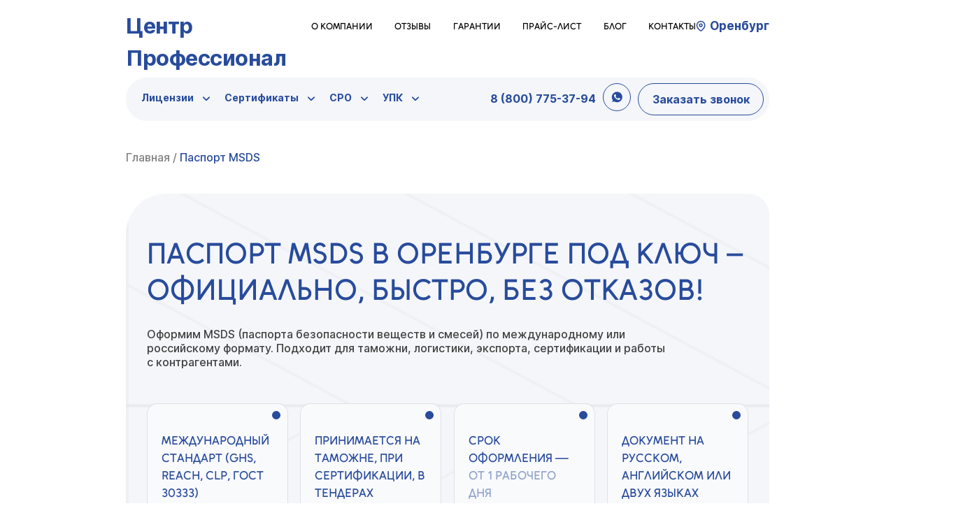

--- FILE ---
content_type: text/html; charset=UTF-8
request_url: https://licenzii.org/orenburg/pasport-msds/
body_size: 27100
content:
	

	<!DOCTYPE html>
<html lang="ru">
<head>
	<meta charset="UTF-8">
	<meta name="viewport" content="width=device-width, initial-scale=1.0">
	<title>Оформить паспорт MSDS в Оренбурге — под ключ с гарантией | Центр Профессионал</title>

		<!-- All in One SEO 4.9.1.1 - aioseo.com -->
	<meta name="description" content="Паспорт безопасности MSDS для химической продукции. Быстро, официально, по ГОСТ и GHS. Консультация бесплатно в Оренбурге." />
	<meta name="robots" content="max-image-preview:large" />
	<link rel="canonical" href="https://licenzii.org/orenburg/pasport-msds/" />
	<meta name="generator" content="All in One SEO (AIOSEO) 4.9.1.1" />
		<meta property="og:locale" content="ru_RU" />
		<meta property="og:site_name" content="Центр Профессионал -" />
		<meta property="og:type" content="article" />
		<meta property="og:title" content="Оформить паспорт MSDS в Оренбурге — под ключ с гарантией | Центр Профессионал" />
		<meta property="og:description" content="Паспорт безопасности MSDS для химической продукции. Быстро, официально, по ГОСТ и GHS. Консультация бесплатно в Оренбурге." />
		<meta property="og:url" content="https://licenzii.org/orenburg/pasport-msds/" />
		<meta property="article:published_time" content="2025-08-14T08:05:39+00:00" />
		<meta property="article:modified_time" content="2025-09-19T19:40:22+00:00" />
		<meta name="twitter:card" content="summary_large_image" />
		<meta name="twitter:title" content="Оформить паспорт MSDS в Оренбурге — под ключ с гарантией | Центр Профессионал" />
		<meta name="twitter:description" content="Паспорт безопасности MSDS для химической продукции. Быстро, официально, по ГОСТ и GHS. Консультация бесплатно в Оренбурге." />
		<script type="application/ld+json" class="aioseo-schema">
			{"@context":"https:\/\/schema.org","@graph":[{"@type":"BreadcrumbList","@id":"https:\/\/licenzii.org\/orenburg\/pasport-msds\/#breadcrumblist","itemListElement":[{"@type":"ListItem","@id":"https:\/\/licenzii.org#listItem","position":1,"name":"Home","item":"https:\/\/licenzii.org","nextItem":{"@type":"ListItem","@id":"https:\/\/licenzii.org\/orenburg\/pasport-msds\/#listItem","name":"\u041f\u0430\u0441\u043f\u043e\u0440\u0442 MSDS \u0432 \u041e\u0440\u0435\u043d\u0431\u0443\u0440\u0433\u0435"}},{"@type":"ListItem","@id":"https:\/\/licenzii.org\/orenburg\/pasport-msds\/#listItem","position":2,"name":"\u041f\u0430\u0441\u043f\u043e\u0440\u0442 MSDS \u0432 \u041e\u0440\u0435\u043d\u0431\u0443\u0440\u0433\u0435","previousItem":{"@type":"ListItem","@id":"https:\/\/licenzii.org#listItem","name":"Home"}}]},{"@type":"Organization","@id":"https:\/\/licenzii.org\/#organization","name":"\u0426\u0435\u043d\u0442\u0440 \u041f\u0440\u043e\u0444\u0435\u0441\u0441\u0438\u043e\u043d\u0430\u043b","url":"https:\/\/licenzii.org\/"},{"@type":"WebPage","@id":"https:\/\/licenzii.org\/orenburg\/pasport-msds\/#webpage","url":"https:\/\/licenzii.org\/orenburg\/pasport-msds\/","name":"\u041e\u0444\u043e\u0440\u043c\u0438\u0442\u044c \u043f\u0430\u0441\u043f\u043e\u0440\u0442 MSDS \u0432 \u041e\u0440\u0435\u043d\u0431\u0443\u0440\u0433\u0435 \u2014 \u043f\u043e\u0434 \u043a\u043b\u044e\u0447 \u0441 \u0433\u0430\u0440\u0430\u043d\u0442\u0438\u0435\u0439 | \u0426\u0435\u043d\u0442\u0440 \u041f\u0440\u043e\u0444\u0435\u0441\u0441\u0438\u043e\u043d\u0430\u043b","description":"\u041f\u0430\u0441\u043f\u043e\u0440\u0442 \u0431\u0435\u0437\u043e\u043f\u0430\u0441\u043d\u043e\u0441\u0442\u0438 MSDS \u0434\u043b\u044f \u0445\u0438\u043c\u0438\u0447\u0435\u0441\u043a\u043e\u0439 \u043f\u0440\u043e\u0434\u0443\u043a\u0446\u0438\u0438. \u0411\u044b\u0441\u0442\u0440\u043e, \u043e\u0444\u0438\u0446\u0438\u0430\u043b\u044c\u043d\u043e, \u043f\u043e \u0413\u041e\u0421\u0422 \u0438 GHS. \u041a\u043e\u043d\u0441\u0443\u043b\u044c\u0442\u0430\u0446\u0438\u044f \u0431\u0435\u0441\u043f\u043b\u0430\u0442\u043d\u043e \u0432 \u041e\u0440\u0435\u043d\u0431\u0443\u0440\u0433\u0435.","inLanguage":"ru-RU","isPartOf":{"@id":"https:\/\/licenzii.org\/#website"},"breadcrumb":{"@id":"https:\/\/licenzii.org\/orenburg\/pasport-msds\/#breadcrumblist"},"datePublished":"2025-08-14T11:05:39+03:00","dateModified":"2025-09-19T22:40:22+03:00"},{"@type":"WebSite","@id":"https:\/\/licenzii.org\/#website","url":"https:\/\/licenzii.org\/","name":"\u0426\u0435\u043d\u0442\u0440 \u043b\u0438\u0446\u0435\u043d\u0437\u0438\u0440\u043e\u0432\u0430\u043d\u0438\u044f \u0438 \u0441\u0435\u0440\u0442\u0438\u0444\u0438\u043a\u0430\u0446\u0438\u0438 \u0432\u0441\u0435\u0445 \u0432\u0438\u0434\u043e\u0432 \u0431\u0438\u0437\u043d\u0435\u0441\u0430 \u0432 {\u0413\u041e\u0420\u041e\u0414\u0415} | \u041b\u0438\u0446\u0435\u043d\u0437\u0438\u0438.\u043e\u0440\u0433","inLanguage":"ru-RU","publisher":{"@id":"https:\/\/licenzii.org\/#organization"}}]}
		</script>
		<!-- All in One SEO -->

<link rel="alternate" type="application/rss+xml" title="Центр Профессионал &raquo; Лента" href="https://licenzii.org/orenburg/feed/" />
<link rel="alternate" type="application/rss+xml" title="Центр Профессионал &raquo; Лента комментариев" href="https://licenzii.org/orenburg/comments/feed/" />
<link rel="alternate" title="oEmbed (JSON)" type="application/json+oembed" href="https://licenzii.org/wp-json/oembed/1.0/embed?url=https%3A%2F%2Flicenzii.org%2Forenburg%2Fpasport-msds%2F" />
<link rel="alternate" title="oEmbed (XML)" type="text/xml+oembed" href="https://licenzii.org/wp-json/oembed/1.0/embed?url=https%3A%2F%2Flicenzii.org%2Forenburg%2Fpasport-msds%2F&#038;format=xml" />
<style id='wp-img-auto-sizes-contain-inline-css'>
img:is([sizes=auto i],[sizes^="auto," i]){contain-intrinsic-size:3000px 1500px}
/*# sourceURL=wp-img-auto-sizes-contain-inline-css */
</style>
<link rel='stylesheet' id='dashicons-css' href='https://licenzii.org/wp-includes/css/dashicons.min.css?ver=6.9' media='all' />
<link rel='stylesheet' id='post-views-counter-frontend-css' href='https://licenzii.org/wp-content/plugins/post-views-counter/css/frontend.min.css?ver=1.6.0' media='all' />
<style id='wp-emoji-styles-inline-css'>

	img.wp-smiley, img.emoji {
		display: inline !important;
		border: none !important;
		box-shadow: none !important;
		height: 1em !important;
		width: 1em !important;
		margin: 0 0.07em !important;
		vertical-align: -0.1em !important;
		background: none !important;
		padding: 0 !important;
	}
/*# sourceURL=wp-emoji-styles-inline-css */
</style>
<style id='wp-block-library-inline-css'>
:root{--wp-block-synced-color:#7a00df;--wp-block-synced-color--rgb:122,0,223;--wp-bound-block-color:var(--wp-block-synced-color);--wp-editor-canvas-background:#ddd;--wp-admin-theme-color:#007cba;--wp-admin-theme-color--rgb:0,124,186;--wp-admin-theme-color-darker-10:#006ba1;--wp-admin-theme-color-darker-10--rgb:0,107,160.5;--wp-admin-theme-color-darker-20:#005a87;--wp-admin-theme-color-darker-20--rgb:0,90,135;--wp-admin-border-width-focus:2px}@media (min-resolution:192dpi){:root{--wp-admin-border-width-focus:1.5px}}.wp-element-button{cursor:pointer}:root .has-very-light-gray-background-color{background-color:#eee}:root .has-very-dark-gray-background-color{background-color:#313131}:root .has-very-light-gray-color{color:#eee}:root .has-very-dark-gray-color{color:#313131}:root .has-vivid-green-cyan-to-vivid-cyan-blue-gradient-background{background:linear-gradient(135deg,#00d084,#0693e3)}:root .has-purple-crush-gradient-background{background:linear-gradient(135deg,#34e2e4,#4721fb 50%,#ab1dfe)}:root .has-hazy-dawn-gradient-background{background:linear-gradient(135deg,#faaca8,#dad0ec)}:root .has-subdued-olive-gradient-background{background:linear-gradient(135deg,#fafae1,#67a671)}:root .has-atomic-cream-gradient-background{background:linear-gradient(135deg,#fdd79a,#004a59)}:root .has-nightshade-gradient-background{background:linear-gradient(135deg,#330968,#31cdcf)}:root .has-midnight-gradient-background{background:linear-gradient(135deg,#020381,#2874fc)}:root{--wp--preset--font-size--normal:16px;--wp--preset--font-size--huge:42px}.has-regular-font-size{font-size:1em}.has-larger-font-size{font-size:2.625em}.has-normal-font-size{font-size:var(--wp--preset--font-size--normal)}.has-huge-font-size{font-size:var(--wp--preset--font-size--huge)}.has-text-align-center{text-align:center}.has-text-align-left{text-align:left}.has-text-align-right{text-align:right}.has-fit-text{white-space:nowrap!important}#end-resizable-editor-section{display:none}.aligncenter{clear:both}.items-justified-left{justify-content:flex-start}.items-justified-center{justify-content:center}.items-justified-right{justify-content:flex-end}.items-justified-space-between{justify-content:space-between}.screen-reader-text{border:0;clip-path:inset(50%);height:1px;margin:-1px;overflow:hidden;padding:0;position:absolute;width:1px;word-wrap:normal!important}.screen-reader-text:focus{background-color:#ddd;clip-path:none;color:#444;display:block;font-size:1em;height:auto;left:5px;line-height:normal;padding:15px 23px 14px;text-decoration:none;top:5px;width:auto;z-index:100000}html :where(.has-border-color){border-style:solid}html :where([style*=border-top-color]){border-top-style:solid}html :where([style*=border-right-color]){border-right-style:solid}html :where([style*=border-bottom-color]){border-bottom-style:solid}html :where([style*=border-left-color]){border-left-style:solid}html :where([style*=border-width]){border-style:solid}html :where([style*=border-top-width]){border-top-style:solid}html :where([style*=border-right-width]){border-right-style:solid}html :where([style*=border-bottom-width]){border-bottom-style:solid}html :where([style*=border-left-width]){border-left-style:solid}html :where(img[class*=wp-image-]){height:auto;max-width:100%}:where(figure){margin:0 0 1em}html :where(.is-position-sticky){--wp-admin--admin-bar--position-offset:var(--wp-admin--admin-bar--height,0px)}@media screen and (max-width:600px){html :where(.is-position-sticky){--wp-admin--admin-bar--position-offset:0px}}

/*# sourceURL=wp-block-library-inline-css */
</style><style id='global-styles-inline-css'>
:root{--wp--preset--aspect-ratio--square: 1;--wp--preset--aspect-ratio--4-3: 4/3;--wp--preset--aspect-ratio--3-4: 3/4;--wp--preset--aspect-ratio--3-2: 3/2;--wp--preset--aspect-ratio--2-3: 2/3;--wp--preset--aspect-ratio--16-9: 16/9;--wp--preset--aspect-ratio--9-16: 9/16;--wp--preset--color--black: #000000;--wp--preset--color--cyan-bluish-gray: #abb8c3;--wp--preset--color--white: #ffffff;--wp--preset--color--pale-pink: #f78da7;--wp--preset--color--vivid-red: #cf2e2e;--wp--preset--color--luminous-vivid-orange: #ff6900;--wp--preset--color--luminous-vivid-amber: #fcb900;--wp--preset--color--light-green-cyan: #7bdcb5;--wp--preset--color--vivid-green-cyan: #00d084;--wp--preset--color--pale-cyan-blue: #8ed1fc;--wp--preset--color--vivid-cyan-blue: #0693e3;--wp--preset--color--vivid-purple: #9b51e0;--wp--preset--gradient--vivid-cyan-blue-to-vivid-purple: linear-gradient(135deg,rgb(6,147,227) 0%,rgb(155,81,224) 100%);--wp--preset--gradient--light-green-cyan-to-vivid-green-cyan: linear-gradient(135deg,rgb(122,220,180) 0%,rgb(0,208,130) 100%);--wp--preset--gradient--luminous-vivid-amber-to-luminous-vivid-orange: linear-gradient(135deg,rgb(252,185,0) 0%,rgb(255,105,0) 100%);--wp--preset--gradient--luminous-vivid-orange-to-vivid-red: linear-gradient(135deg,rgb(255,105,0) 0%,rgb(207,46,46) 100%);--wp--preset--gradient--very-light-gray-to-cyan-bluish-gray: linear-gradient(135deg,rgb(238,238,238) 0%,rgb(169,184,195) 100%);--wp--preset--gradient--cool-to-warm-spectrum: linear-gradient(135deg,rgb(74,234,220) 0%,rgb(151,120,209) 20%,rgb(207,42,186) 40%,rgb(238,44,130) 60%,rgb(251,105,98) 80%,rgb(254,248,76) 100%);--wp--preset--gradient--blush-light-purple: linear-gradient(135deg,rgb(255,206,236) 0%,rgb(152,150,240) 100%);--wp--preset--gradient--blush-bordeaux: linear-gradient(135deg,rgb(254,205,165) 0%,rgb(254,45,45) 50%,rgb(107,0,62) 100%);--wp--preset--gradient--luminous-dusk: linear-gradient(135deg,rgb(255,203,112) 0%,rgb(199,81,192) 50%,rgb(65,88,208) 100%);--wp--preset--gradient--pale-ocean: linear-gradient(135deg,rgb(255,245,203) 0%,rgb(182,227,212) 50%,rgb(51,167,181) 100%);--wp--preset--gradient--electric-grass: linear-gradient(135deg,rgb(202,248,128) 0%,rgb(113,206,126) 100%);--wp--preset--gradient--midnight: linear-gradient(135deg,rgb(2,3,129) 0%,rgb(40,116,252) 100%);--wp--preset--font-size--small: 13px;--wp--preset--font-size--medium: 20px;--wp--preset--font-size--large: 36px;--wp--preset--font-size--x-large: 42px;--wp--preset--spacing--20: 0.44rem;--wp--preset--spacing--30: 0.67rem;--wp--preset--spacing--40: 1rem;--wp--preset--spacing--50: 1.5rem;--wp--preset--spacing--60: 2.25rem;--wp--preset--spacing--70: 3.38rem;--wp--preset--spacing--80: 5.06rem;--wp--preset--shadow--natural: 6px 6px 9px rgba(0, 0, 0, 0.2);--wp--preset--shadow--deep: 12px 12px 50px rgba(0, 0, 0, 0.4);--wp--preset--shadow--sharp: 6px 6px 0px rgba(0, 0, 0, 0.2);--wp--preset--shadow--outlined: 6px 6px 0px -3px rgb(255, 255, 255), 6px 6px rgb(0, 0, 0);--wp--preset--shadow--crisp: 6px 6px 0px rgb(0, 0, 0);}:where(.is-layout-flex){gap: 0.5em;}:where(.is-layout-grid){gap: 0.5em;}body .is-layout-flex{display: flex;}.is-layout-flex{flex-wrap: wrap;align-items: center;}.is-layout-flex > :is(*, div){margin: 0;}body .is-layout-grid{display: grid;}.is-layout-grid > :is(*, div){margin: 0;}:where(.wp-block-columns.is-layout-flex){gap: 2em;}:where(.wp-block-columns.is-layout-grid){gap: 2em;}:where(.wp-block-post-template.is-layout-flex){gap: 1.25em;}:where(.wp-block-post-template.is-layout-grid){gap: 1.25em;}.has-black-color{color: var(--wp--preset--color--black) !important;}.has-cyan-bluish-gray-color{color: var(--wp--preset--color--cyan-bluish-gray) !important;}.has-white-color{color: var(--wp--preset--color--white) !important;}.has-pale-pink-color{color: var(--wp--preset--color--pale-pink) !important;}.has-vivid-red-color{color: var(--wp--preset--color--vivid-red) !important;}.has-luminous-vivid-orange-color{color: var(--wp--preset--color--luminous-vivid-orange) !important;}.has-luminous-vivid-amber-color{color: var(--wp--preset--color--luminous-vivid-amber) !important;}.has-light-green-cyan-color{color: var(--wp--preset--color--light-green-cyan) !important;}.has-vivid-green-cyan-color{color: var(--wp--preset--color--vivid-green-cyan) !important;}.has-pale-cyan-blue-color{color: var(--wp--preset--color--pale-cyan-blue) !important;}.has-vivid-cyan-blue-color{color: var(--wp--preset--color--vivid-cyan-blue) !important;}.has-vivid-purple-color{color: var(--wp--preset--color--vivid-purple) !important;}.has-black-background-color{background-color: var(--wp--preset--color--black) !important;}.has-cyan-bluish-gray-background-color{background-color: var(--wp--preset--color--cyan-bluish-gray) !important;}.has-white-background-color{background-color: var(--wp--preset--color--white) !important;}.has-pale-pink-background-color{background-color: var(--wp--preset--color--pale-pink) !important;}.has-vivid-red-background-color{background-color: var(--wp--preset--color--vivid-red) !important;}.has-luminous-vivid-orange-background-color{background-color: var(--wp--preset--color--luminous-vivid-orange) !important;}.has-luminous-vivid-amber-background-color{background-color: var(--wp--preset--color--luminous-vivid-amber) !important;}.has-light-green-cyan-background-color{background-color: var(--wp--preset--color--light-green-cyan) !important;}.has-vivid-green-cyan-background-color{background-color: var(--wp--preset--color--vivid-green-cyan) !important;}.has-pale-cyan-blue-background-color{background-color: var(--wp--preset--color--pale-cyan-blue) !important;}.has-vivid-cyan-blue-background-color{background-color: var(--wp--preset--color--vivid-cyan-blue) !important;}.has-vivid-purple-background-color{background-color: var(--wp--preset--color--vivid-purple) !important;}.has-black-border-color{border-color: var(--wp--preset--color--black) !important;}.has-cyan-bluish-gray-border-color{border-color: var(--wp--preset--color--cyan-bluish-gray) !important;}.has-white-border-color{border-color: var(--wp--preset--color--white) !important;}.has-pale-pink-border-color{border-color: var(--wp--preset--color--pale-pink) !important;}.has-vivid-red-border-color{border-color: var(--wp--preset--color--vivid-red) !important;}.has-luminous-vivid-orange-border-color{border-color: var(--wp--preset--color--luminous-vivid-orange) !important;}.has-luminous-vivid-amber-border-color{border-color: var(--wp--preset--color--luminous-vivid-amber) !important;}.has-light-green-cyan-border-color{border-color: var(--wp--preset--color--light-green-cyan) !important;}.has-vivid-green-cyan-border-color{border-color: var(--wp--preset--color--vivid-green-cyan) !important;}.has-pale-cyan-blue-border-color{border-color: var(--wp--preset--color--pale-cyan-blue) !important;}.has-vivid-cyan-blue-border-color{border-color: var(--wp--preset--color--vivid-cyan-blue) !important;}.has-vivid-purple-border-color{border-color: var(--wp--preset--color--vivid-purple) !important;}.has-vivid-cyan-blue-to-vivid-purple-gradient-background{background: var(--wp--preset--gradient--vivid-cyan-blue-to-vivid-purple) !important;}.has-light-green-cyan-to-vivid-green-cyan-gradient-background{background: var(--wp--preset--gradient--light-green-cyan-to-vivid-green-cyan) !important;}.has-luminous-vivid-amber-to-luminous-vivid-orange-gradient-background{background: var(--wp--preset--gradient--luminous-vivid-amber-to-luminous-vivid-orange) !important;}.has-luminous-vivid-orange-to-vivid-red-gradient-background{background: var(--wp--preset--gradient--luminous-vivid-orange-to-vivid-red) !important;}.has-very-light-gray-to-cyan-bluish-gray-gradient-background{background: var(--wp--preset--gradient--very-light-gray-to-cyan-bluish-gray) !important;}.has-cool-to-warm-spectrum-gradient-background{background: var(--wp--preset--gradient--cool-to-warm-spectrum) !important;}.has-blush-light-purple-gradient-background{background: var(--wp--preset--gradient--blush-light-purple) !important;}.has-blush-bordeaux-gradient-background{background: var(--wp--preset--gradient--blush-bordeaux) !important;}.has-luminous-dusk-gradient-background{background: var(--wp--preset--gradient--luminous-dusk) !important;}.has-pale-ocean-gradient-background{background: var(--wp--preset--gradient--pale-ocean) !important;}.has-electric-grass-gradient-background{background: var(--wp--preset--gradient--electric-grass) !important;}.has-midnight-gradient-background{background: var(--wp--preset--gradient--midnight) !important;}.has-small-font-size{font-size: var(--wp--preset--font-size--small) !important;}.has-medium-font-size{font-size: var(--wp--preset--font-size--medium) !important;}.has-large-font-size{font-size: var(--wp--preset--font-size--large) !important;}.has-x-large-font-size{font-size: var(--wp--preset--font-size--x-large) !important;}
/*# sourceURL=global-styles-inline-css */
</style>

<style id='classic-theme-styles-inline-css'>
/*! This file is auto-generated */
.wp-block-button__link{color:#fff;background-color:#32373c;border-radius:9999px;box-shadow:none;text-decoration:none;padding:calc(.667em + 2px) calc(1.333em + 2px);font-size:1.125em}.wp-block-file__button{background:#32373c;color:#fff;text-decoration:none}
/*# sourceURL=/wp-includes/css/classic-themes.min.css */
</style>
<link rel='stylesheet' id='contact-form-7-css' href='https://licenzii.org/wp-content/plugins/contact-form-7/includes/css/styles.css?ver=6.1.4' media='all' />
<link rel='stylesheet' id='licenses_theme-style-css' href='https://licenzii.org/wp-content/themes/licenses_theme/style.css?ver=1.0.0' media='all' />
<link rel='stylesheet' id='fancyBox-css' href='https://licenzii.org/wp-content/themes/licenses_theme/assets/libs/fancybox/jquery.fancybox.min.css?ver=1.0.0' media='all' />
<link rel='stylesheet' id='owlCarousel Theme-css' href='https://licenzii.org/wp-content/themes/licenses_theme/assets/libs/owlcarousel/owl.carousel.min.css?ver=1.0.0' media='all' />
<link rel='stylesheet' id='owlCarousel-css' href='https://licenzii.org/wp-content/themes/licenses_theme/assets/libs/owlcarousel/owl.theme.default.min.css?ver=1.0.0' media='all' />
<link rel='stylesheet' id='licenses_theme-style-main-css' href='https://licenzii.org/wp-content/themes/licenses_theme/assets/styles/main.css?ver=1.0.0' media='all' />
<link rel='stylesheet' id='licenses_theme-style-fonts-css' href='https://licenzii.org/wp-content/themes/licenses_theme/assets/styles/fonts.css?ver=1.0.0' media='all' />
<link rel='stylesheet' id='licenses_theme-style-media-css' href='https://licenzii.org/wp-content/themes/licenses_theme/assets/styles/media.css?ver=1.0.0' media='all' />
<script src="https://licenzii.org/wp-includes/js/jquery/jquery.min.js?ver=3.7.1" id="jquery-core-js"></script>
<script src="https://licenzii.org/wp-includes/js/jquery/jquery-migrate.min.js?ver=3.4.1" id="jquery-migrate-js"></script>
<link rel="https://api.w.org/" href="https://licenzii.org/wp-json/" /><link rel="EditURI" type="application/rsd+xml" title="RSD" href="https://licenzii.org/xmlrpc.php?rsd" />
<meta name="generator" content="WordPress 6.9" />
<link rel='shortlink' href='https://licenzii.org/?p=11834' />
<link rel="icon" href="https://licenzii.org/wp-content/uploads/2025/10/cropped-favicon-1-1-150x150.png" sizes="32x32" />
<link rel="icon" href="https://licenzii.org/wp-content/uploads/2025/10/cropped-favicon-1-1-300x300.png" sizes="192x192" />
<link rel="apple-touch-icon" href="https://licenzii.org/wp-content/uploads/2025/10/cropped-favicon-1-1-300x300.png" />
<meta name="msapplication-TileImage" content="https://licenzii.org/wp-content/uploads/2025/10/cropped-favicon-1-1-300x300.png" />
	<script src="//code.jivosite.com/widget/GWyk5U9KR3" async></script>

	<link rel="preconnect" href="https://fonts.googleapis.com">
	<link rel="preconnect" href="https://fonts.gstatic.com" crossorigin>
	<link href="https://fonts.googleapis.com/css2?family=Inter:ital,opsz,wght@0,14..32,100..900;1,14..32,100..900&display=swap" rel="stylesheet">
	
	<style>
		.requisites {
			display: flex;
			justify-content: space-between;
			margin: 0 auto;
			width: 35%;
		}
		
		.requisites span {
			color: var(--blue-color);
		}
	</style>

<!-- Yandex.Metrika counter -->
<script type="text/javascript">
    (function(m,e,t,r,i,k,a){
        m[i]=m[i]||function(){(m[i].a=m[i].a||[]).push(arguments)};
        m[i].l=1*new Date();
        for (var j = 0; j < document.scripts.length; j++) {if (document.scripts[j].src === r) { return; }}
        k=e.createElement(t),a=e.getElementsByTagName(t)[0],k.async=1,k.src=r,a.parentNode.insertBefore(k,a)
    })(window, document,'script','https://mc.yandex.ru/metrika/tag.js', 'ym');

    ym(43408964, 'init', {webvisor:true, clickmap:true, accurateTrackBounce:true, trackLinks:true});
</script>
<noscript><div><img src="https://mc.yandex.ru/watch/43408964" style="position:absolute; left:-9999px;" alt="" /></div></noscript>
<!-- /Yandex.Metrika counter -->
<meta name="yandex-verification" content="4d45fba3628b70f0" />
</head>
<body>

	
	<header class="site-header">
		<div class="container">
			<div class="top-header">
				<div class="logo">
					<a href="/">Центр Профессионал</a>
				</div>

				<div class="nav header__nav"><ul id="menu-header_top" class="menu"><li id="menu-item-40" class="menu-item menu-item-type-post_type menu-item-object-page menu-item-40"><a href="https://licenzii.org/orenburg/kompaniya/">О компании</a></li>
<li id="menu-item-41" class="menu-item menu-item-type-post_type menu-item-object-page menu-item-41"><a href="/reviews/">Отзывы</a></li>
<li id="menu-item-23290" class="menu-item menu-item-type-post_type menu-item-object-page menu-item-23290"><a href="https://licenzii.org/orenburg/garantii/">Гарантии</a></li>
<li id="menu-item-42" class="menu-item menu-item-type-post_type menu-item-object-page menu-item-42"><a href="https://licenzii.org/orenburg/stoimost/">Прайс-лист</a></li>
<li id="menu-item-22874" class="menu-item menu-item-type-post_type menu-item-object-page menu-item-22874"><a href="/blog/">Блог</a></li>
<li id="menu-item-38" class="menu-item menu-item-type-post_type menu-item-object-page menu-item-38"><a href="https://licenzii.org/orenburg/contacts/">Контакты</a></li>
</ul></div>				<div class="city">
					<a data-fancybox href="#city-modal" class="call-btn">
						Оренбург					</a>
				</div>
			</div>

			<div class="bottom-header">

				<div class="nav header__nav"><ul id="menu-header_bottom" class="menu"><li id="menu-item-3641" class="menu-item menu-item-type-post_type menu-item-object-page menu-item-has-children menu-item-3641"><a href="https://licenzii.org/orenburg/catalog/">Лицензии</a>
<ul class="sub-menu">
	<li id="menu-item-3500" class="menu-item menu-item-type-post_type menu-item-object-catalog menu-item-has-children menu-item-3500"><a href="https://licenzii.org/orenburg/obrazovatelnaya-licenziya/"><b>Образовательная лицензия</b></a>
	<ul class="sub-menu">
		<li id="menu-item-23500" class="menu-item menu-item-type-post_type menu-item-object-catalog menu-item-23500"><a href="https://licenzii.org/orenburg/obrazovatelnaya-licenziya/">Образовательная лицензия</a></li>
		<li id="menu-item-3475" class="menu-item menu-item-type-post_type menu-item-object-catalog menu-item-3475"><a href="https://licenzii.org/orenburg/licenziya-avtoshkoly/">Лицензия автошколы</a></li>
	</ul>
</li>
	<li id="menu-item-3499" class="menu-item menu-item-type-post_type menu-item-object-catalog menu-item-has-children menu-item-3499"><a href="https://licenzii.org/orenburg/medicinskaya-licenziya/"><b>Медицинская лицензия</b></a>
	<ul class="sub-menu">
		<li id="menu-item-23501" class="menu-item menu-item-type-post_type menu-item-object-catalog menu-item-23501"><a href="https://licenzii.org/orenburg/medicinskaya-licenziya/">Медицинская лицензия</a></li>
		<li id="menu-item-3477" class="menu-item menu-item-type-post_type menu-item-object-catalog menu-item-3477"><a href="https://licenzii.org/orenburg/licenziya-iii/">Лицензия ИИИ</a></li>
		<li id="menu-item-3488" class="menu-item menu-item-type-post_type menu-item-object-catalog menu-item-3488"><a href="https://licenzii.org/orenburg/stomatologicheskaya-licenziya/">Лицензия на стоматологию</a></li>
		<li id="menu-item-3483" class="menu-item menu-item-type-post_type menu-item-object-catalog menu-item-3483"><a href="https://licenzii.org/orenburg/licenziya-na-obsluzhivanie-medtehniki/">Лицензия на обслуживание медтехники</a></li>
		<li id="menu-item-3503" class="menu-item menu-item-type-post_type menu-item-object-catalog menu-item-3503"><a href="https://licenzii.org/orenburg/farmacevticheskaya-licenziya/">Фармацевтическая лицензия</a></li>
	</ul>
</li>
	<li id="menu-item-3484" class="menu-item menu-item-type-post_type menu-item-object-catalog menu-item-has-children menu-item-3484"><a href="https://licenzii.org/orenburg/licenziya-na-othody/"><b>Лицензия на отходы</b></a>
	<ul class="sub-menu">
		<li id="menu-item-23502" class="menu-item menu-item-type-post_type menu-item-object-catalog menu-item-23502"><a href="https://licenzii.org/orenburg/licenziya-na-othody/">Лицензия на отходы</a></li>
		<li id="menu-item-3486" class="menu-item menu-item-type-post_type menu-item-object-catalog menu-item-3486"><a href="https://licenzii.org/orenburg/licenziya-na-razmeshenie-othodov/">Лицензия на размещение отходов</a></li>
		<li id="menu-item-3487" class="menu-item menu-item-type-post_type menu-item-object-catalog menu-item-3487"><a href="https://licenzii.org/orenburg/licenziya-na-sbor-othodov/">Лицензия на сбор отходов</a></li>
		<li id="menu-item-3491" class="menu-item menu-item-type-post_type menu-item-object-catalog menu-item-3491"><a href="https://licenzii.org/orenburg/licenziya-na-transportirovku-othodov/">Лицензия на транспортировку отходов</a></li>
	</ul>
</li>
	<li id="menu-item-3479" class="menu-item menu-item-type-post_type menu-item-object-catalog menu-item-has-children menu-item-3479"><a href="https://licenzii.org/orenburg/licenziya-mchs/">Лицензия МЧС</a>
	<ul class="sub-menu">
		<li id="menu-item-23503" class="menu-item menu-item-type-post_type menu-item-object-catalog menu-item-23503"><a href="https://licenzii.org/orenburg/licenziya-mchs/">Лицензия МЧС</a></li>
		<li id="menu-item-3473" class="menu-item menu-item-type-post_type menu-item-object-catalog menu-item-3473"><a href="https://licenzii.org/orenburg/akkreditaciya-mchs/">Аккредитация МЧС</a></li>
		<li id="menu-item-3501" class="menu-item menu-item-type-post_type menu-item-object-catalog menu-item-3501"><a href="https://licenzii.org/orenburg/pozharnaya-licenziya/">Пожарная лицензия</a></li>
	</ul>
</li>
	<li id="menu-item-3494" class="menu-item menu-item-type-post_type menu-item-object-catalog menu-item-has-children menu-item-3494"><a href="https://licenzii.org/orenburg/licenzia-fsb/">Лицензия ФСБ</a>
	<ul class="sub-menu">
		<li id="menu-item-23504" class="menu-item menu-item-type-post_type menu-item-object-catalog menu-item-23504"><a href="https://licenzii.org/orenburg/licenzia-fsb/">Лицензия ФСБ</a></li>
		<li id="menu-item-3495" class="menu-item menu-item-type-post_type menu-item-object-catalog menu-item-3495"><a href="https://licenzii.org/orenburg/licenziya-fsb-na-gostajnu/">Лицензия ФСБ на гостайну</a></li>
		<li id="menu-item-3496" class="menu-item menu-item-type-post_type menu-item-object-catalog menu-item-3496"><a href="https://licenzii.org/orenburg/licenziya-fsb-na-kriptografiyu/">Лицензия ФСБ на криптографию</a></li>
		<li id="menu-item-3489" class="menu-item menu-item-type-post_type menu-item-object-catalog menu-item-3489"><a href="https://licenzii.org/orenburg/licenziya-na-tahografy/">Лицензия на тахографы</a></li>
		<li id="menu-item-3497" class="menu-item menu-item-type-post_type menu-item-object-catalog menu-item-3497"><a href="https://licenzii.org/orenburg/licenziya-fstek/">Лицензия ФСТЭК</a></li>
	</ul>
</li>
	<li id="menu-item-3493" class="menu-item menu-item-type-post_type menu-item-object-catalog menu-item-has-children menu-item-3493"><a href="https://licenzii.org/orenburg/licenziya-rostehnadzora/">Лицензия Ростехнадзора</a>
	<ul class="sub-menu">
		<li id="menu-item-3492" class="menu-item menu-item-type-post_type menu-item-object-catalog menu-item-3492"><a href="https://licenzii.org/orenburg/licenziya-opo/">Лицензия ОПО</a></li>
		<li id="menu-item-3485" class="menu-item menu-item-type-post_type menu-item-object-catalog menu-item-3485"><a href="https://licenzii.org/orenburg/licenziya-na-provedenie-ekspertizy/">Лицензия на проведение экспертизы</a></li>
	</ul>
</li>
	<li id="menu-item-3480" class="menu-item menu-item-type-post_type menu-item-object-catalog menu-item-3480"><a href="https://licenzii.org/orenburg/licenziya-na-alkogol/">Лицензия на алкоголь</a></li>
	<li id="menu-item-3482" class="menu-item menu-item-type-post_type menu-item-object-catalog menu-item-3482"><a href="https://licenzii.org/orenburg/licenziya-na-metall/">Лицензия на металл</a></li>
	<li id="menu-item-3478" class="menu-item menu-item-type-post_type menu-item-object-catalog menu-item-3478"><a href="https://licenzii.org/orenburg/licenziya-minkultury/">Лицензия Минкультуры</a></li>
	<li id="menu-item-3498" class="menu-item menu-item-type-post_type menu-item-object-catalog menu-item-3498"><a href="https://licenzii.org/orenburg/licenziya-chop/">Лицензия ЧОП</a></li>
	<li id="menu-item-3474" class="menu-item menu-item-type-post_type menu-item-object-catalog menu-item-3474"><a href="https://licenzii.org/orenburg/attestaciya-oborudovaniya-naks/">Аттестация оборудования НАКС</a></li>
	<li id="menu-item-3476" class="menu-item menu-item-type-post_type menu-item-object-catalog menu-item-3476"><a href="https://licenzii.org/orenburg/licenziya-zhkh/">Лицензия ЖКХ</a></li>
	<li id="menu-item-3481" class="menu-item menu-item-type-post_type menu-item-object-catalog menu-item-3481"><a href="https://licenzii.org/orenburg/licenziya-na-geodezicheskie-raboty/">Лицензия на геодезические работы</a></li>
	<li id="menu-item-3490" class="menu-item menu-item-type-post_type menu-item-object-catalog menu-item-3490"><a href="https://licenzii.org/orenburg/licenziya-na-tomi/">Лицензия на ТОМИ</a></li>
	<li id="menu-item-3502" class="menu-item menu-item-type-post_type menu-item-object-catalog menu-item-3502"><a href="https://licenzii.org/orenburg/specialnye-tehnicheskie-usloviya-stu/">Специальное техническое условие (СТУ)</a></li>
</ul>
</li>
<li id="menu-item-3530" class="menu-item menu-item-type-post_type menu-item-object-catalog-sertifikaty menu-item-has-children menu-item-3530"><a href="https://licenzii.org/orenburg/sertifikaty-iso/">Сертификаты</a>
<ul class="sub-menu">
	<li id="menu-item-3518" class="menu-item menu-item-type-post_type menu-item-object-catalog-sertifikaty menu-item-has-children menu-item-3518"><a href="https://licenzii.org/orenburg/sertifikaty-iso/"><b>Сертификат ISO</b></a>
	<ul class="sub-menu">
		<li id="menu-item-3517" class="menu-item menu-item-type-post_type menu-item-object-catalog-sertifikaty menu-item-3517"><a href="https://licenzii.org/orenburg/sertifikat-iso-9001/">Сертификат ISO 9001</a></li>
		<li id="menu-item-3510" class="menu-item menu-item-type-post_type menu-item-object-catalog-sertifikaty menu-item-3510"><a href="https://licenzii.org/orenburg/sertifikat-iso-13485/">Сертификат ISO 13485</a></li>
		<li id="menu-item-3511" class="menu-item menu-item-type-post_type menu-item-object-catalog-sertifikaty menu-item-3511"><a href="https://licenzii.org/orenburg/sertifikat-iso-14001/">Сертификат ISO 14001</a></li>
		<li id="menu-item-3519" class="menu-item menu-item-type-post_type menu-item-object-catalog-sertifikaty menu-item-3519"><a href="https://licenzii.org/orenburg/sertifikat-isots-16949/">Сертификат ISO/TS 16949</a></li>
		<li id="menu-item-3512" class="menu-item menu-item-type-post_type menu-item-object-catalog-sertifikaty menu-item-3512"><a href="https://licenzii.org/orenburg/sertifikat-iso-22301/">Сертификат ISO 22301</a></li>
		<li id="menu-item-3513" class="menu-item menu-item-type-post_type menu-item-object-catalog-sertifikaty menu-item-3513"><a href="https://licenzii.org/orenburg/sertifikat-iso-22716/">Сертификат ISO 22716</a></li>
		<li id="menu-item-3514" class="menu-item menu-item-type-post_type menu-item-object-catalog-sertifikaty menu-item-3514"><a href="https://licenzii.org/orenburg/certifikat-iso-27001/">Сертификат ISO 27001</a></li>
		<li id="menu-item-3515" class="menu-item menu-item-type-post_type menu-item-object-catalog-sertifikaty menu-item-3515"><a href="https://licenzii.org/orenburg/sertifikat-iso-29001/">Сертификат ISO 29001</a></li>
		<li id="menu-item-3516" class="menu-item menu-item-type-post_type menu-item-object-catalog-sertifikaty menu-item-3516"><a href="https://licenzii.org/orenburg/sertifikat-iso-51001/">Сертификат ISO 51001</a></li>
	</ul>
</li>
	<li id="menu-item-23460" class="menu-item menu-item-type-post_type menu-item-object-page menu-item-has-children menu-item-23460"><a href="/privacy-policy/">Документы на продукцию</a>
	<ul class="sub-menu">
		<li id="menu-item-3509" class="menu-item menu-item-type-post_type menu-item-object-catalog-sertifikaty menu-item-3509"><a href="https://licenzii.org/orenburg/protokol-ispytaniya-na-produkciyu/">Протокол испытания на продукцию</a></li>
		<li id="menu-item-3508" class="menu-item menu-item-type-post_type menu-item-object-catalog-sertifikaty menu-item-3508"><a href="https://licenzii.org/orenburg/pasport-kachestva-na-produkciyu/">Паспорт качества на продукцию</a></li>
		<li id="menu-item-3507" class="menu-item menu-item-type-post_type menu-item-object-catalog-sertifikaty menu-item-3507"><a href="https://licenzii.org/orenburg/pasport-msds/">Паспорт MSDS</a></li>
		<li id="menu-item-3529" class="menu-item menu-item-type-post_type menu-item-object-catalog-sertifikaty menu-item-3529"><a href="https://licenzii.org/orenburg/tehnicheskie-usloviya-tu/">Технические условия (ТУ)</a></li>
	</ul>
</li>
	<li id="menu-item-3520" class="menu-item menu-item-type-post_type menu-item-object-catalog-sertifikaty menu-item-3520"><a href="https://licenzii.org/orenburg/sertifikat-ohsas-18001/">Сертификат OHSAS 18001</a></li>
	<li id="menu-item-3521" class="menu-item menu-item-type-post_type menu-item-object-catalog-sertifikaty menu-item-3521"><a href="https://licenzii.org/orenburg/sertifikat-delovoj-reputacii/">Сертификат деловой репутации</a></li>
	<li id="menu-item-3505" class="menu-item menu-item-type-post_type menu-item-object-catalog-sertifikaty menu-item-3505"><a href="https://licenzii.org/orenburg/dobrovolnyj-pozharnyj-sertifikat/">Добровольный пожарный сертификат</a></li>
	<li id="menu-item-3523" class="menu-item menu-item-type-post_type menu-item-object-catalog-sertifikaty menu-item-3523"><a href="https://licenzii.org/orenburg/sertifikat-rpo/">Сертификат РПО</a></li>
	<li id="menu-item-3524" class="menu-item menu-item-type-post_type menu-item-object-catalog-sertifikaty menu-item-3524"><a href="https://licenzii.org/orenburg/sertifikat-se/">Сертификат СЕ</a></li>
	<li id="menu-item-3526" class="menu-item menu-item-type-post_type menu-item-object-catalog-sertifikaty menu-item-3526"><a href="https://licenzii.org/orenburg/sertifikat-st-1/">Сертификат СТ-1</a></li>
	<li id="menu-item-3528" class="menu-item menu-item-type-post_type menu-item-object-catalog-sertifikaty menu-item-3528"><a href="https://licenzii.org/orenburg/sertifikat-hassp-22000/">Сертификат ХАССП 22000</a></li>
	<li id="menu-item-3506" class="menu-item menu-item-type-post_type menu-item-object-catalog-sertifikaty menu-item-3506"><a href="https://licenzii.org/orenburg/otkaznoe-pismo-pozharnoj-bezopasnosti/">Отказное письмо пожарной безопасности</a></li>
	<li id="menu-item-3522" class="menu-item menu-item-type-post_type menu-item-object-catalog-sertifikaty menu-item-3522"><a href="https://licenzii.org/orenburg/sertifikat-rdi/">Сертификат РДИ</a></li>
	<li id="menu-item-3504" class="menu-item menu-item-type-post_type menu-item-object-catalog-sertifikaty menu-item-3504"><a href="https://licenzii.org/orenburg/deklaraciya-tamozhennogo-soyuza/">Декларация таможенного союза</a></li>
	<li id="menu-item-20864" class="menu-item menu-item-type-post_type menu-item-object-catalog-sertifikaty menu-item-20864"><a href="https://licenzii.org/orenburg/sertifikat-tamozhennogo-soyuza/">Сертификат таможенного союза</a></li>
	<li id="menu-item-3525" class="menu-item menu-item-type-post_type menu-item-object-catalog-sertifikaty menu-item-3525"><a href="https://licenzii.org/orenburg/sertifikat-sootvetstviya/">Сертификат соответствия</a></li>
</ul>
</li>
<li id="menu-item-3541" class="menu-item menu-item-type-post_type menu-item-object-catalog-sro menu-item-has-children menu-item-3541"><a href="https://licenzii.org/orenburg/sro/">СРО</a>
<ul class="sub-menu">
	<li id="menu-item-3535" class="menu-item menu-item-type-post_type menu-item-object-catalog-sro menu-item-has-children menu-item-3535"><a href="https://licenzii.org/orenburg/sro/">СРО</a>
	<ul class="sub-menu">
		<li id="menu-item-3532" class="menu-item menu-item-type-post_type menu-item-object-catalog-sro menu-item-3532"><a href="https://licenzii.org/orenburg/vstupit-v-sro/">Вступить в СРО</a></li>
		<li id="menu-item-3533" class="menu-item menu-item-type-post_type menu-item-object-catalog-sro menu-item-3533"><a href="https://licenzii.org/orenburg/soprovozhdenie-proverok-sro/">Сопровождение проверок СРО</a></li>
		<li id="menu-item-3540" class="menu-item menu-item-type-post_type menu-item-object-catalog-sro menu-item-3540"><a href="https://licenzii.org/orenburg/federalnyi-centr-sro/">Федеральный центр СРО</a></li>
	</ul>
</li>
	<li id="menu-item-23461" class="menu-item menu-item-type-post_type menu-item-object-page menu-item-has-children menu-item-23461"><a href="/privacy-policy/">Типы СРО</a>
	<ul class="sub-menu">
		<li id="menu-item-23049" class="menu-item menu-item-type-post_type menu-item-object-catalog-sro menu-item-23049"><a href="https://licenzii.org/orenburg/sro-stroitelstvo/">СРО строителей</a></li>
		<li id="menu-item-3537" class="menu-item menu-item-type-post_type menu-item-object-catalog-sro menu-item-3537"><a href="https://licenzii.org/orenburg/sro-proektirovshikov/">СРО проектировщиков</a></li>
		<li id="menu-item-3539" class="menu-item menu-item-type-post_type menu-item-object-catalog-sro menu-item-3539"><a href="https://licenzii.org/orenburg/sro-energoauditorov/">СРО энергоаудиторов</a></li>
		<li id="menu-item-3536" class="menu-item menu-item-type-post_type menu-item-object-catalog-sro menu-item-3536"><a href="https://licenzii.org/orenburg/sro-izyskaniya/">СРО изыскателей</a></li>
	</ul>
</li>
	<li id="menu-item-3534" class="menu-item menu-item-type-post_type menu-item-object-catalog-sro menu-item-3534"><a href="https://licenzii.org/orenburg/specialisty-sro/">Специалисты в СРО</a></li>
</ul>
</li>
<li id="menu-item-3585" class="menu-item menu-item-type-post_type menu-item-object-page menu-item-has-children menu-item-3585"><a href="https://licenzii.org/orenburg/upk/">УПК</a>
<ul class="sub-menu">
	<li id="menu-item-3544" class="menu-item menu-item-type-post_type menu-item-object-upk menu-item-3544"><a href="https://licenzii.org/orenburg/kursy-dlya-yuristov/">Курсы для юристов</a></li>
	<li id="menu-item-3545" class="menu-item menu-item-type-post_type menu-item-object-upk menu-item-3545"><a href="https://licenzii.org/orenburg/kursy-pervoj-pomoshi/">Курсы первой помощи</a></li>
	<li id="menu-item-3542" class="menu-item menu-item-type-post_type menu-item-object-upk menu-item-3542"><a href="https://licenzii.org/orenburg/kursy-dlya-buhgalterov/">Курсы для бухгалтеров</a></li>
	<li id="menu-item-3543" class="menu-item menu-item-type-post_type menu-item-object-upk menu-item-3543"><a href="https://licenzii.org/orenburg/kursy-dlya-pedagogov/">Курсы для педагогов</a></li>
</ul>
</li>
</ul></div>
				<div class="contact-info">
					<div class="phone">
						<a href="tel:88007753794">8 (800) 775-37-94</a>
					</div>
					<div class="messengers">
						<a href="https://api.whatsapp.com/send?phone=79371651476" target="_blank" rel="nofollow" class="whatsapp">
							<svg xmlns="http://www.w3.org/2000/svg" width="16" height="16" viewBox="0 0 16 16" fill="none">
								<path fill-rule="evenodd" clip-rule="evenodd" d="M12.6988 10.9248C12.518 11.4365 11.7995 11.8597 11.2265 11.9835C10.8343 12.0668 10.3228 12.1327 8.59925 11.4185C6.6635 10.6165 3.97551 7.75971 3.97551 5.85864C3.97551 4.89085 4.53351 3.76392 5.50926 3.76392C5.97876 3.76392 6.08226 3.77307 6.23676 4.14368C6.41751 4.58031 6.85851 5.65608 6.91101 5.76636C7.12776 6.21874 6.6905 6.48357 6.37325 6.87744C6.272 6.99597 6.15726 7.12417 6.28551 7.34473C6.41301 7.56079 6.85401 8.27952 7.50201 8.85645C8.33901 9.60217 9.01776 9.84025 9.26076 9.94153C9.44151 10.0166 9.65751 9.99908 9.78951 9.85803C9.95676 9.67723 10.1645 9.37726 10.376 9.08167C10.5253 8.8701 10.715 8.84368 10.9138 8.9187C11.048 8.96522 12.7543 9.75761 12.8263 9.8844C12.8795 9.97668 12.8795 10.4131 12.6988 10.9248ZM8.33451 0.333984H8.33075C4.196 0.333984 0.833008 3.698 0.833008 7.83398C0.833008 9.47398 1.36176 10.9955 2.26101 12.2296L1.32651 15.0165L4.20876 14.0955C5.39451 14.8802 6.80976 15.334 8.33451 15.334C12.4693 15.334 15.833 11.97 15.833 7.83398C15.833 3.698 12.4693 0.333984 8.33451 0.333984Z" fill="#284B9C"/>
							</svg>
						</a>
						<a href="/" rel="nofollow" target="_blank" class="telegram">
							<svg xmlns="http://www.w3.org/2000/svg" width="17" height="15" viewBox="0 0 17 15" fill="none">
								<path d="M15.0878 0.5541C15.0878 0.5541 16.561 -0.0367498 16.4382 1.39817C16.3973 1.98903 16.029 4.057 15.7426 6.29381L14.7605 12.9198C14.7605 12.9198 14.6786 13.8905 13.942 14.0593C13.2054 14.2281 12.1006 13.4684 11.8959 13.2996C11.7322 13.173 8.82684 11.2738 7.80377 10.3454C7.51731 10.0921 7.18994 9.58568 7.84469 8.99483L12.1415 4.77449C12.6325 4.26803 13.1236 3.08633 11.0775 4.52126L5.34848 8.53061C5.34848 8.53061 4.69373 8.95263 3.4661 8.57281L0.80618 7.72873C0.80618 7.72873 -0.175942 7.09569 1.50185 6.4626C5.59403 4.47902 10.6274 2.45325 15.0878 0.5541Z" fill="#284B9C"/>
							</svg>
						</a>
					</div>
					<a data-fancybox href="#order-call-modal" class="call-btn">Заказать звонок</a>
				</div>
			</div>
			<div class="mobile_header">
				<div class="logo">
					<a href="/">Центр Профессионал</a>
				</div>
				<a data-fancybox href="#order-call-modal" class="call-btn">Заказать звонок</a>
				<div class="burger">
					<span></span>
					<span></span>
				</div>
			</div>
		</div>
	</header>	

	<section id="mobile_menu">
		<div class="mobile_inner">
			<div class="title">Меню</div>
			<div class="close-mobile-menu"></div>
			
			<div class="menu-header_top-container"><ul id="menu-header_top-1" class="menu"><li class="menu-item menu-item-type-post_type menu-item-object-page menu-item-40"><a href="https://licenzii.org/orenburg/kompaniya/">О компании</a></li>
<li class="menu-item menu-item-type-post_type menu-item-object-page menu-item-41"><a href="/reviews/">Отзывы</a></li>
<li class="menu-item menu-item-type-post_type menu-item-object-page menu-item-23290"><a href="https://licenzii.org/orenburg/garantii/">Гарантии</a></li>
<li class="menu-item menu-item-type-post_type menu-item-object-page menu-item-42"><a href="https://licenzii.org/orenburg/stoimost/">Прайс-лист</a></li>
<li class="menu-item menu-item-type-post_type menu-item-object-page menu-item-22874"><a href="/blog/">Блог</a></li>
<li class="menu-item menu-item-type-post_type menu-item-object-page menu-item-38"><a href="https://licenzii.org/orenburg/contacts/">Контакты</a></li>
</ul></div>			
			<div class="menu-header_bottom-container"><ul id="menu-header_bottom-1" class="menu"><li class="menu-item menu-item-type-post_type menu-item-object-page menu-item-has-children menu-item-3641"><a href="https://licenzii.org/orenburg/catalog/">Лицензии</a>
<ul class="sub-menu">
	<li class="menu-item menu-item-type-post_type menu-item-object-catalog menu-item-has-children menu-item-3500"><a href="https://licenzii.org/orenburg/obrazovatelnaya-licenziya/"><b>Образовательная лицензия</b></a>
	<ul class="sub-menu">
		<li class="menu-item menu-item-type-post_type menu-item-object-catalog menu-item-23500"><a href="https://licenzii.org/orenburg/obrazovatelnaya-licenziya/">Образовательная лицензия</a></li>
		<li class="menu-item menu-item-type-post_type menu-item-object-catalog menu-item-3475"><a href="https://licenzii.org/orenburg/licenziya-avtoshkoly/">Лицензия автошколы</a></li>
	</ul>
</li>
	<li class="menu-item menu-item-type-post_type menu-item-object-catalog menu-item-has-children menu-item-3499"><a href="https://licenzii.org/orenburg/medicinskaya-licenziya/"><b>Медицинская лицензия</b></a>
	<ul class="sub-menu">
		<li class="menu-item menu-item-type-post_type menu-item-object-catalog menu-item-23501"><a href="https://licenzii.org/orenburg/medicinskaya-licenziya/">Медицинская лицензия</a></li>
		<li class="menu-item menu-item-type-post_type menu-item-object-catalog menu-item-3477"><a href="https://licenzii.org/orenburg/licenziya-iii/">Лицензия ИИИ</a></li>
		<li class="menu-item menu-item-type-post_type menu-item-object-catalog menu-item-3488"><a href="https://licenzii.org/orenburg/stomatologicheskaya-licenziya/">Лицензия на стоматологию</a></li>
		<li class="menu-item menu-item-type-post_type menu-item-object-catalog menu-item-3483"><a href="https://licenzii.org/orenburg/licenziya-na-obsluzhivanie-medtehniki/">Лицензия на обслуживание медтехники</a></li>
		<li class="menu-item menu-item-type-post_type menu-item-object-catalog menu-item-3503"><a href="https://licenzii.org/orenburg/farmacevticheskaya-licenziya/">Фармацевтическая лицензия</a></li>
	</ul>
</li>
	<li class="menu-item menu-item-type-post_type menu-item-object-catalog menu-item-has-children menu-item-3484"><a href="https://licenzii.org/orenburg/licenziya-na-othody/"><b>Лицензия на отходы</b></a>
	<ul class="sub-menu">
		<li class="menu-item menu-item-type-post_type menu-item-object-catalog menu-item-23502"><a href="https://licenzii.org/orenburg/licenziya-na-othody/">Лицензия на отходы</a></li>
		<li class="menu-item menu-item-type-post_type menu-item-object-catalog menu-item-3486"><a href="https://licenzii.org/orenburg/licenziya-na-razmeshenie-othodov/">Лицензия на размещение отходов</a></li>
		<li class="menu-item menu-item-type-post_type menu-item-object-catalog menu-item-3487"><a href="https://licenzii.org/orenburg/licenziya-na-sbor-othodov/">Лицензия на сбор отходов</a></li>
		<li class="menu-item menu-item-type-post_type menu-item-object-catalog menu-item-3491"><a href="https://licenzii.org/orenburg/licenziya-na-transportirovku-othodov/">Лицензия на транспортировку отходов</a></li>
	</ul>
</li>
	<li class="menu-item menu-item-type-post_type menu-item-object-catalog menu-item-has-children menu-item-3479"><a href="https://licenzii.org/orenburg/licenziya-mchs/">Лицензия МЧС</a>
	<ul class="sub-menu">
		<li class="menu-item menu-item-type-post_type menu-item-object-catalog menu-item-23503"><a href="https://licenzii.org/orenburg/licenziya-mchs/">Лицензия МЧС</a></li>
		<li class="menu-item menu-item-type-post_type menu-item-object-catalog menu-item-3473"><a href="https://licenzii.org/orenburg/akkreditaciya-mchs/">Аккредитация МЧС</a></li>
		<li class="menu-item menu-item-type-post_type menu-item-object-catalog menu-item-3501"><a href="https://licenzii.org/orenburg/pozharnaya-licenziya/">Пожарная лицензия</a></li>
	</ul>
</li>
	<li class="menu-item menu-item-type-post_type menu-item-object-catalog menu-item-has-children menu-item-3494"><a href="https://licenzii.org/orenburg/licenzia-fsb/">Лицензия ФСБ</a>
	<ul class="sub-menu">
		<li class="menu-item menu-item-type-post_type menu-item-object-catalog menu-item-23504"><a href="https://licenzii.org/orenburg/licenzia-fsb/">Лицензия ФСБ</a></li>
		<li class="menu-item menu-item-type-post_type menu-item-object-catalog menu-item-3495"><a href="https://licenzii.org/orenburg/licenziya-fsb-na-gostajnu/">Лицензия ФСБ на гостайну</a></li>
		<li class="menu-item menu-item-type-post_type menu-item-object-catalog menu-item-3496"><a href="https://licenzii.org/orenburg/licenziya-fsb-na-kriptografiyu/">Лицензия ФСБ на криптографию</a></li>
		<li class="menu-item menu-item-type-post_type menu-item-object-catalog menu-item-3489"><a href="https://licenzii.org/orenburg/licenziya-na-tahografy/">Лицензия на тахографы</a></li>
		<li class="menu-item menu-item-type-post_type menu-item-object-catalog menu-item-3497"><a href="https://licenzii.org/orenburg/licenziya-fstek/">Лицензия ФСТЭК</a></li>
	</ul>
</li>
	<li class="menu-item menu-item-type-post_type menu-item-object-catalog menu-item-has-children menu-item-3493"><a href="https://licenzii.org/orenburg/licenziya-rostehnadzora/">Лицензия Ростехнадзора</a>
	<ul class="sub-menu">
		<li class="menu-item menu-item-type-post_type menu-item-object-catalog menu-item-3492"><a href="https://licenzii.org/orenburg/licenziya-opo/">Лицензия ОПО</a></li>
		<li class="menu-item menu-item-type-post_type menu-item-object-catalog menu-item-3485"><a href="https://licenzii.org/orenburg/licenziya-na-provedenie-ekspertizy/">Лицензия на проведение экспертизы</a></li>
	</ul>
</li>
	<li class="menu-item menu-item-type-post_type menu-item-object-catalog menu-item-3480"><a href="https://licenzii.org/orenburg/licenziya-na-alkogol/">Лицензия на алкоголь</a></li>
	<li class="menu-item menu-item-type-post_type menu-item-object-catalog menu-item-3482"><a href="https://licenzii.org/orenburg/licenziya-na-metall/">Лицензия на металл</a></li>
	<li class="menu-item menu-item-type-post_type menu-item-object-catalog menu-item-3478"><a href="https://licenzii.org/orenburg/licenziya-minkultury/">Лицензия Минкультуры</a></li>
	<li class="menu-item menu-item-type-post_type menu-item-object-catalog menu-item-3498"><a href="https://licenzii.org/orenburg/licenziya-chop/">Лицензия ЧОП</a></li>
	<li class="menu-item menu-item-type-post_type menu-item-object-catalog menu-item-3474"><a href="https://licenzii.org/orenburg/attestaciya-oborudovaniya-naks/">Аттестация оборудования НАКС</a></li>
	<li class="menu-item menu-item-type-post_type menu-item-object-catalog menu-item-3476"><a href="https://licenzii.org/orenburg/licenziya-zhkh/">Лицензия ЖКХ</a></li>
	<li class="menu-item menu-item-type-post_type menu-item-object-catalog menu-item-3481"><a href="https://licenzii.org/orenburg/licenziya-na-geodezicheskie-raboty/">Лицензия на геодезические работы</a></li>
	<li class="menu-item menu-item-type-post_type menu-item-object-catalog menu-item-3490"><a href="https://licenzii.org/orenburg/licenziya-na-tomi/">Лицензия на ТОМИ</a></li>
	<li class="menu-item menu-item-type-post_type menu-item-object-catalog menu-item-3502"><a href="https://licenzii.org/orenburg/specialnye-tehnicheskie-usloviya-stu/">Специальное техническое условие (СТУ)</a></li>
</ul>
</li>
<li class="menu-item menu-item-type-post_type menu-item-object-catalog-sertifikaty menu-item-has-children menu-item-3530"><a href="https://licenzii.org/orenburg/sertifikaty-iso/">Сертификаты</a>
<ul class="sub-menu">
	<li class="menu-item menu-item-type-post_type menu-item-object-catalog-sertifikaty menu-item-has-children menu-item-3518"><a href="https://licenzii.org/orenburg/sertifikaty-iso/"><b>Сертификат ISO</b></a>
	<ul class="sub-menu">
		<li class="menu-item menu-item-type-post_type menu-item-object-catalog-sertifikaty menu-item-3517"><a href="https://licenzii.org/orenburg/sertifikat-iso-9001/">Сертификат ISO 9001</a></li>
		<li class="menu-item menu-item-type-post_type menu-item-object-catalog-sertifikaty menu-item-3510"><a href="https://licenzii.org/orenburg/sertifikat-iso-13485/">Сертификат ISO 13485</a></li>
		<li class="menu-item menu-item-type-post_type menu-item-object-catalog-sertifikaty menu-item-3511"><a href="https://licenzii.org/orenburg/sertifikat-iso-14001/">Сертификат ISO 14001</a></li>
		<li class="menu-item menu-item-type-post_type menu-item-object-catalog-sertifikaty menu-item-3519"><a href="https://licenzii.org/orenburg/sertifikat-isots-16949/">Сертификат ISO/TS 16949</a></li>
		<li class="menu-item menu-item-type-post_type menu-item-object-catalog-sertifikaty menu-item-3512"><a href="https://licenzii.org/orenburg/sertifikat-iso-22301/">Сертификат ISO 22301</a></li>
		<li class="menu-item menu-item-type-post_type menu-item-object-catalog-sertifikaty menu-item-3513"><a href="https://licenzii.org/orenburg/sertifikat-iso-22716/">Сертификат ISO 22716</a></li>
		<li class="menu-item menu-item-type-post_type menu-item-object-catalog-sertifikaty menu-item-3514"><a href="https://licenzii.org/orenburg/certifikat-iso-27001/">Сертификат ISO 27001</a></li>
		<li class="menu-item menu-item-type-post_type menu-item-object-catalog-sertifikaty menu-item-3515"><a href="https://licenzii.org/orenburg/sertifikat-iso-29001/">Сертификат ISO 29001</a></li>
		<li class="menu-item menu-item-type-post_type menu-item-object-catalog-sertifikaty menu-item-3516"><a href="https://licenzii.org/orenburg/sertifikat-iso-51001/">Сертификат ISO 51001</a></li>
	</ul>
</li>
	<li class="menu-item menu-item-type-post_type menu-item-object-page menu-item-has-children menu-item-23460"><a href="/privacy-policy/">Документы на продукцию</a>
	<ul class="sub-menu">
		<li class="menu-item menu-item-type-post_type menu-item-object-catalog-sertifikaty menu-item-3509"><a href="https://licenzii.org/orenburg/protokol-ispytaniya-na-produkciyu/">Протокол испытания на продукцию</a></li>
		<li class="menu-item menu-item-type-post_type menu-item-object-catalog-sertifikaty menu-item-3508"><a href="https://licenzii.org/orenburg/pasport-kachestva-na-produkciyu/">Паспорт качества на продукцию</a></li>
		<li class="menu-item menu-item-type-post_type menu-item-object-catalog-sertifikaty menu-item-3507"><a href="https://licenzii.org/orenburg/pasport-msds/">Паспорт MSDS</a></li>
		<li class="menu-item menu-item-type-post_type menu-item-object-catalog-sertifikaty menu-item-3529"><a href="https://licenzii.org/orenburg/tehnicheskie-usloviya-tu/">Технические условия (ТУ)</a></li>
	</ul>
</li>
	<li class="menu-item menu-item-type-post_type menu-item-object-catalog-sertifikaty menu-item-3520"><a href="https://licenzii.org/orenburg/sertifikat-ohsas-18001/">Сертификат OHSAS 18001</a></li>
	<li class="menu-item menu-item-type-post_type menu-item-object-catalog-sertifikaty menu-item-3521"><a href="https://licenzii.org/orenburg/sertifikat-delovoj-reputacii/">Сертификат деловой репутации</a></li>
	<li class="menu-item menu-item-type-post_type menu-item-object-catalog-sertifikaty menu-item-3505"><a href="https://licenzii.org/orenburg/dobrovolnyj-pozharnyj-sertifikat/">Добровольный пожарный сертификат</a></li>
	<li class="menu-item menu-item-type-post_type menu-item-object-catalog-sertifikaty menu-item-3523"><a href="https://licenzii.org/orenburg/sertifikat-rpo/">Сертификат РПО</a></li>
	<li class="menu-item menu-item-type-post_type menu-item-object-catalog-sertifikaty menu-item-3524"><a href="https://licenzii.org/orenburg/sertifikat-se/">Сертификат СЕ</a></li>
	<li class="menu-item menu-item-type-post_type menu-item-object-catalog-sertifikaty menu-item-3526"><a href="https://licenzii.org/orenburg/sertifikat-st-1/">Сертификат СТ-1</a></li>
	<li class="menu-item menu-item-type-post_type menu-item-object-catalog-sertifikaty menu-item-3528"><a href="https://licenzii.org/orenburg/sertifikat-hassp-22000/">Сертификат ХАССП 22000</a></li>
	<li class="menu-item menu-item-type-post_type menu-item-object-catalog-sertifikaty menu-item-3506"><a href="https://licenzii.org/orenburg/otkaznoe-pismo-pozharnoj-bezopasnosti/">Отказное письмо пожарной безопасности</a></li>
	<li class="menu-item menu-item-type-post_type menu-item-object-catalog-sertifikaty menu-item-3522"><a href="https://licenzii.org/orenburg/sertifikat-rdi/">Сертификат РДИ</a></li>
	<li class="menu-item menu-item-type-post_type menu-item-object-catalog-sertifikaty menu-item-3504"><a href="https://licenzii.org/orenburg/deklaraciya-tamozhennogo-soyuza/">Декларация таможенного союза</a></li>
	<li class="menu-item menu-item-type-post_type menu-item-object-catalog-sertifikaty menu-item-20864"><a href="https://licenzii.org/orenburg/sertifikat-tamozhennogo-soyuza/">Сертификат таможенного союза</a></li>
	<li class="menu-item menu-item-type-post_type menu-item-object-catalog-sertifikaty menu-item-3525"><a href="https://licenzii.org/orenburg/sertifikat-sootvetstviya/">Сертификат соответствия</a></li>
</ul>
</li>
<li class="menu-item menu-item-type-post_type menu-item-object-catalog-sro menu-item-has-children menu-item-3541"><a href="https://licenzii.org/orenburg/sro/">СРО</a>
<ul class="sub-menu">
	<li class="menu-item menu-item-type-post_type menu-item-object-catalog-sro menu-item-has-children menu-item-3535"><a href="https://licenzii.org/orenburg/sro/">СРО</a>
	<ul class="sub-menu">
		<li class="menu-item menu-item-type-post_type menu-item-object-catalog-sro menu-item-3532"><a href="https://licenzii.org/orenburg/vstupit-v-sro/">Вступить в СРО</a></li>
		<li class="menu-item menu-item-type-post_type menu-item-object-catalog-sro menu-item-3533"><a href="https://licenzii.org/orenburg/soprovozhdenie-proverok-sro/">Сопровождение проверок СРО</a></li>
		<li class="menu-item menu-item-type-post_type menu-item-object-catalog-sro menu-item-3540"><a href="https://licenzii.org/orenburg/federalnyi-centr-sro/">Федеральный центр СРО</a></li>
	</ul>
</li>
	<li class="menu-item menu-item-type-post_type menu-item-object-page menu-item-has-children menu-item-23461"><a href="/privacy-policy/">Типы СРО</a>
	<ul class="sub-menu">
		<li class="menu-item menu-item-type-post_type menu-item-object-catalog-sro menu-item-23049"><a href="https://licenzii.org/orenburg/sro-stroitelstvo/">СРО строителей</a></li>
		<li class="menu-item menu-item-type-post_type menu-item-object-catalog-sro menu-item-3537"><a href="https://licenzii.org/orenburg/sro-proektirovshikov/">СРО проектировщиков</a></li>
		<li class="menu-item menu-item-type-post_type menu-item-object-catalog-sro menu-item-3539"><a href="https://licenzii.org/orenburg/sro-energoauditorov/">СРО энергоаудиторов</a></li>
		<li class="menu-item menu-item-type-post_type menu-item-object-catalog-sro menu-item-3536"><a href="https://licenzii.org/orenburg/sro-izyskaniya/">СРО изыскателей</a></li>
	</ul>
</li>
	<li class="menu-item menu-item-type-post_type menu-item-object-catalog-sro menu-item-3534"><a href="https://licenzii.org/orenburg/specialisty-sro/">Специалисты в СРО</a></li>
</ul>
</li>
<li class="menu-item menu-item-type-post_type menu-item-object-page menu-item-has-children menu-item-3585"><a href="https://licenzii.org/orenburg/upk/">УПК</a>
<ul class="sub-menu">
	<li class="menu-item menu-item-type-post_type menu-item-object-upk menu-item-3544"><a href="https://licenzii.org/orenburg/kursy-dlya-yuristov/">Курсы для юристов</a></li>
	<li class="menu-item menu-item-type-post_type menu-item-object-upk menu-item-3545"><a href="https://licenzii.org/orenburg/kursy-pervoj-pomoshi/">Курсы первой помощи</a></li>
	<li class="menu-item menu-item-type-post_type menu-item-object-upk menu-item-3542"><a href="https://licenzii.org/orenburg/kursy-dlya-buhgalterov/">Курсы для бухгалтеров</a></li>
	<li class="menu-item menu-item-type-post_type menu-item-object-upk menu-item-3543"><a href="https://licenzii.org/orenburg/kursy-dlya-pedagogov/">Курсы для педагогов</a></li>
</ul>
</li>
</ul></div>			<div class="info_block">	
				<div class="top_block">	
					<a data-fancybox href="#city-modal" class="city call-btn">
						Оренбург</a>
						<a href="" class="phone">8 (800) 775-37-94</a>
					</div>
					<div class="bottom_block">
						<a href="https://api.whatsapp.com/send?phone=79371651476" target="_blank" rel="nofollow" class="whatsapp">
							<svg xmlns="http://www.w3.org/2000/svg" width="16" height="16" viewBox="0 0 16 16" fill="none">
								<path fill-rule="evenodd" clip-rule="evenodd" d="M12.6988 10.9248C12.518 11.4365 11.7995 11.8597 11.2265 11.9835C10.8343 12.0668 10.3228 12.1327 8.59925 11.4185C6.6635 10.6165 3.97551 7.75971 3.97551 5.85864C3.97551 4.89085 4.53351 3.76392 5.50926 3.76392C5.97876 3.76392 6.08226 3.77307 6.23676 4.14368C6.41751 4.58031 6.85851 5.65608 6.91101 5.76636C7.12776 6.21874 6.6905 6.48357 6.37325 6.87744C6.272 6.99597 6.15726 7.12417 6.28551 7.34473C6.41301 7.56079 6.85401 8.27952 7.50201 8.85645C8.33901 9.60217 9.01776 9.84025 9.26076 9.94153C9.44151 10.0166 9.65751 9.99908 9.78951 9.85803C9.95676 9.67723 10.1645 9.37726 10.376 9.08167C10.5253 8.8701 10.715 8.84368 10.9138 8.9187C11.048 8.96522 12.7543 9.75761 12.8263 9.8844C12.8795 9.97668 12.8795 10.4131 12.6988 10.9248ZM8.33451 0.333984H8.33075C4.196 0.333984 0.833008 3.698 0.833008 7.83398C0.833008 9.47398 1.36176 10.9955 2.26101 12.2296L1.32651 15.0165L4.20876 14.0955C5.39451 14.8802 6.80976 15.334 8.33451 15.334C12.4693 15.334 15.833 11.97 15.833 7.83398C15.833 3.698 12.4693 0.333984 8.33451 0.333984Z" fill="#284B9C"/>
							</svg>
						</a>
						<a href="/" class="telegram">
							<svg xmlns="http://www.w3.org/2000/svg" width="17" height="15" viewBox="0 0 17 15" fill="none">
								<path d="M15.0878 0.5541C15.0878 0.5541 16.561 -0.0367498 16.4382 1.39817C16.3973 1.98903 16.029 4.057 15.7426 6.29381L14.7605 12.9198C14.7605 12.9198 14.6786 13.8905 13.942 14.0593C13.2054 14.2281 12.1006 13.4684 11.8959 13.2996C11.7322 13.173 8.82684 11.2738 7.80377 10.3454C7.51731 10.0921 7.18994 9.58568 7.84469 8.99483L12.1415 4.77449C12.6325 4.26803 13.1236 3.08633 11.0775 4.52126L5.34848 8.53061C5.34848 8.53061 4.69373 8.95263 3.4661 8.57281L0.80618 7.72873C0.80618 7.72873 -0.175942 7.09569 1.50185 6.4626C5.59403 4.47902 10.6274 2.45325 15.0878 0.5541Z" fill="#284B9C"/>
							</svg>
						</a>
					</div>
				</div>	

			</div>
		</section>

					
			<div class="breadcrumbs">
				<div class="container">
					<div class="kama_breadcrumbs" itemscope itemtype="http://schema.org/BreadcrumbList"><span itemprop="itemListElement" itemscope itemtype="http://schema.org/ListItem"><a href="https://licenzii.org/orenburg" itemprop="item"><span itemprop="name">Главная</span></a></span><span class="kb_sep"> / </span> <span class="kb_title">Паспорт MSDS </span></div>				</div>
			</div>

		


		


	<!-- <div class="maket"><img src="https://licenzii.org/wp-content/themes/licenses_theme/assets/images/sertificate_single_maket.png" alt=""></div> -->

	<section id="sert_single_page">
		<div class="container">
			<div class="banner_block">
				
				<h1>Паспорт MSDS в Оренбурге под ключ – официально, быстро, без отказов!</h1>
				<div class="decription">Оформим MSDS (паспорта безопасности веществ и смесей) по международному или российскому формату. Подходит для таможни, логистики, экспорта, сертификации и работы с контрагентами.
</div>
				<div class="blocks">
					<div class="item">
						Международный стандарт (GHS, REACH, CLP, ГОСТ 30333)
					</div>
					<div class="item">
						Принимается на таможне, при сертификации, в тендерах
					</div>
					<div class="item">
						Срок оформления — <span>от 1 рабочего дня</span>
					</div>
					<div class="item">
						Документ на русском, английском или двух языках
					</div>
				</div>
				<a data-fancybox href="#free-consultation-modal" class="btn">Бесплатная консультация</a>
			</div>
		</div>
	</section>

	<section id="cat_single_calculate_block">
		<div class="container">	
			<div class="calculate_block_inner">	
				<h2>Рассчитайте стоимость и сроки оформления сертификата!</h2>
				
<div class="wpcf7 no-js" id="wpcf7-f23244-o1" lang="ru-RU" dir="ltr" data-wpcf7-id="23244">
<div class="screen-reader-response"><p role="status" aria-live="polite" aria-atomic="true"></p> <ul></ul></div>
<form action="/orenburg/pasport-msds/#wpcf7-f23244-o1" method="post" class="wpcf7-form init" aria-label="Контактная форма" novalidate="novalidate" data-status="init">
<fieldset class="hidden-fields-container"><input type="hidden" name="_wpcf7" value="23244" /><input type="hidden" name="_wpcf7_version" value="6.1.4" /><input type="hidden" name="_wpcf7_locale" value="ru_RU" /><input type="hidden" name="_wpcf7_unit_tag" value="wpcf7-f23244-o1" /><input type="hidden" name="_wpcf7_container_post" value="0" /><input type="hidden" name="_wpcf7_posted_data_hash" value="" />
</fieldset>
<div class="first_block content_block active">
	<div class="progress_bar">
		<div class="value">
			<p>1 из 4
			</p>
		</div>
	</div>
	<div class="choose_block">
		<h3>1. Выберите тип сертификата
		</h3>
		<div class="choose_content">
			<p><span class="wpcf7-form-control-wrap" data-name="radio-746"><span class="wpcf7-form-control wpcf7-radio"><span class="wpcf7-list-item first"><label><input type="radio" name="radio-746" value="ISO" checked="checked" /><span class="wpcf7-list-item-label">ISO</span></label></span><span class="wpcf7-list-item"><label><input type="radio" name="radio-746" value="OHSAS" /><span class="wpcf7-list-item-label">OHSAS</span></label></span><span class="wpcf7-list-item"><label><input type="radio" name="radio-746" value="ХАССП" /><span class="wpcf7-list-item-label">ХАССП</span></label></span><span class="wpcf7-list-item last"><label><input type="radio" name="radio-746" value="Другое" /><span class="wpcf7-list-item-label">Другое</span></label></span></span></span>
			</p>
		</div>
		<div class="button_block">
			<p><a href="/" class="back">Назад</a><br />
<a href="/" class="next">Далее</a>
			</p>
		</div>
	</div>
</div>
<div class="second_block content_block">
	<div class="progress_bar">
		<div class="value">
			<p>2 из 4
			</p>
		</div>
	</div>
	<div class="choose_block">
		<h3>2. Выберите регион
		</h3>
		<div class="radio_content">
			<p><span class="wpcf7-form-control-wrap" data-name="radio-261"><span class="wpcf7-form-control wpcf7-radio"><span class="wpcf7-list-item first"><label><input type="radio" name="radio-261" value="Москва" checked="checked" /><span class="wpcf7-list-item-label">Москва</span></label></span><span class="wpcf7-list-item"><label><input type="radio" name="radio-261" value="Московская область" /><span class="wpcf7-list-item-label">Московская область</span></label></span><span class="wpcf7-list-item last"><label><input type="radio" name="radio-261" value="Другой регион" /><span class="wpcf7-list-item-label">Другой регион</span></label></span></span></span>
			</p>
		</div>
		<div class="button_block">
			<p><a href="/" class="back">Назад</a><br />
<a href="/" class="next">Далее</a>
			</p>
		</div>
	</div>
</div>
<div class="third_block content_block">
	<div class="progress_bar">
		<div class="value">
			<p>3 из 4
			</p>
		</div>
	</div>
	<div class="choose_block">
		<h3>3. Нужна ли помощь в сборе документов?
		</h3>
		<div class="choose_content">
			<p><span class="wpcf7-form-control-wrap" data-name="radio-585"><span class="wpcf7-form-control wpcf7-radio"><span class="wpcf7-list-item first"><label><input type="radio" name="radio-585" value="Нужна" checked="checked" /><span class="wpcf7-list-item-label">Нужна</span></label></span><span class="wpcf7-list-item last"><label><input type="radio" name="radio-585" value="Откажусь" /><span class="wpcf7-list-item-label">Откажусь</span></label></span></span></span>
			</p>
		</div>
		<div class="button_block">
			<p><a href="/" class="back">Назад</a><br />
<a href="/" class="next">Далее</a>
			</p>
		</div>
	</div>
</div>
<div class="fourth_block content_block">
	<div class="progress_bar">
		<div class="value">
			<p>4 из 4
			</p>
		</div>
	</div>
	<div class="choose_block">
		<h3>4. Требуется ли ускоренное оформление?
		</h3>
		<div class="choose_content">
			<p><span class="wpcf7-form-control-wrap" data-name="radio-950"><span class="wpcf7-form-control wpcf7-radio"><span class="wpcf7-list-item first"><label><input type="radio" name="radio-950" value="Обычные сроки" checked="checked" /><span class="wpcf7-list-item-label">Обычные сроки</span></label></span><span class="wpcf7-list-item last"><label><input type="radio" name="radio-950" value="Срочное оформление" /><span class="wpcf7-list-item-label">Срочное оформление</span></label></span></span></span>
			</p>
		</div>
		<div class="button_block">
			<p><a href="/" class="back">Назад</a><br />
<a href="/" class="next">Рассчитать!</a>
			</p>
		</div>
	</div>
</div>
<div class="finish_block content_block">
	<div class="heading">
		<p>Почти готово!
		</p>
	</div>
	<div class="desc">
		<p>Мы получили ваш расчёт и уже передали его специалисту.
		</p>
		<p>Он свяжется с Вами в течении 15 минут!
		</p>
	</div>
	<p><span class="wpcf7-form-control-wrap mask-49"><input type="text" value="" name="mask-49" class="wpcf7-form-control wpcf7-mask wpcf7-validates-as-required wpcf7mf-mask" size="40" aria-required="1" aria-invalid="" placeholder="+7 (___) ___-__-__" data-mask="+7 (___) ___-__-__" /></span><br />
<input class="wpcf7-form-control wpcf7-submit has-spinner" type="submit" value="Жду звонка!" />
	</p>
</div><p style="display: none !important;" class="akismet-fields-container" data-prefix="_wpcf7_ak_"><label>&#916;<textarea name="_wpcf7_ak_hp_textarea" cols="45" rows="8" maxlength="100"></textarea></label><input type="hidden" id="ak_js_1" name="_wpcf7_ak_js" value="176"/><script>document.getElementById( "ak_js_1" ).setAttribute( "value", ( new Date() ).getTime() );</script></p><div class="wpcf7-response-output" aria-hidden="true"></div>
</form>
</div>
			</div>	
		</div>
	</section>

	<section id="sert_scope_app">
		<div class="container">
			<div class="scope_app_inner">
				<h2>
					Что подтверждает Паспорт MSDS ?
				</h2>	
				<div class="description">
					 MSDS (Material Safety Data Sheet, Паспорт безопасности вещества) — это документ, содержащий информацию о химическом составе, степени опасности, мерах защиты и условиях безопасного хранения, транспортировки и утилизации продукции.
				</div>
				<div class="blocks">
					<div class="item">
						<div class="number">01</div>
						<div class="heading">
							При производстве, хранении и транспортировке химических веществ						</div>
					</div>
					<div class="item">
						<div class="number">02</div>
						<div class="heading">
							Для прохождения таможни и сертификации						</div>
					</div>
					<div class="item">
						<div class="number">03</div>
						<div class="heading">
							При продаже продукции в ЕС, СНГ, Китае, Турции, ОАЭ и др.						</div>
					</div>
					<div class="item">
						<div class="number">04</div>
						<div class="heading">
							При поставках в B2B-сегмент (строительство, промышленность, клининг, лакокраска)						</div>
					</div>
				</div>
			</div>
		</div>
	</section>	

	<section id="sert_single_registration">
		<div class="container">
			<div class="registration_inner">
				<div class="left_block">
					<a href="https://licenzii.org/wp-content/themes/licenses_theme/assets/images/license/med_license_photo.png" data-fancybox>
						<img src="https://licenzii.org/wp-content/themes/licenses_theme/assets/images/license/med_license_photo.png" alt="">
					</a>
				</div>
				<div class="right_block">
					<h2>Какие документы нужны для оформления сертификата?</h2>
					<h3>Список необходимых документов</h3>
					<ul>
						<li>Название продукции</li>
						<li>Состав (если есть: CAS-номера, доли веществ)</li>
						<li>ехнические характеристики (форма, цвет, pH, температура воспламенения и др.)</li>
						<li>Назначение и область применения</li>
						<li>Условия хранения и транспортировки</li>
													<li>Документы на продукцию (ТУ, ГОСТ, паспорта, тесты — если есть)</li>
																			<li>Данные производителя / поставщика</li>
																													</ul>
				</div>
			</div>
			<div class="bottom_block">
				<div class="heading">Что делать, если не хватает документов?</div>
				<div class="desc">Поможем оформить недостающие документы!</div>
			</div>
			<div class="check_order">Оставьте заявку – мы проверим ваш пакет документов бесплатно!</div>
		</div>
	</section>

	<section id="sert_single_process">
		<div class="container">
			<div class="process_inner">
				<div class="left_block">
					<div class="heading">Хотите узнать, как сертификация проходит в вашем случае? Оставьте заявку!</div>
					<a href="#free-consultation-modal" data-fancybox class="btn">Оставить заявку</a>
				</div>
				<div class="right_block">
					<h2>Как мы оформляем ваш сертификат?</h2>
					<ul>
						<li>
							<span class="number">01</span>
							<span class="heading">
								Принимаем заявку и базовые данные							</span>
							<span class="desc">
															</span>
						</li>
						<li>
							<span class="number">02</span>
							<span class="heading">
								Анализируем состав и назначение продукции							</span>
							<span class="desc">
															</span>
						</li>
						<li>
							<span class="number">03</span>
							<span class="heading">
								Подбираем классификацию по GHS / ГОСТ 30333							</span>
							<span class="desc">
															</span>
						</li>
						<li>
							<span class="number">04</span>
							<span class="heading">
								Составляем паспорт безопасности (на русском, английском или двух языках)							</span>
							<span class="desc">
															</span>
						</li>
						<li>
							<span class="number">05</span>
							<span class="heading">
								Передаём готовый MSDS с печатью в PDF							</span>
							<span class="desc">
															</span>
						</li>
																							</ul>
				</div>
			</div>
		</div>
	</section>

	<section id="sert_single_influence">
		<div class="container">
			<h2>Как сертификация влияет на рост компании?</h2>
			<div class="influence_inner">
				<div class="item">
					<div class="heading">
						На таможне					</div>
					<div class="desc">
						При экспорте/импорте химической продукции					</div>
				</div>
				<div class="item">
					<div class="heading">
						При сертификации					</div>
					<div class="desc">
						Для ГОСТ, ТР ТС, CE, ISO					</div>
				</div>
				<div class="item">
					<div class="heading">
						В логистике					</div>
					<div class="desc">
						Транспортные компании, склады, терминалы					</div>
				</div>
			</div>
		</div>
	</section>

	<section id="cat_single_license">
		<div class="container">
			<h2>Посмотрите примеры Сертификатов, <br>	которые мы уже оформили для наших клиентов</h2>

			<div class="cat_single_license_inner">

				<div class="item">
					<a href="https://licenzii.org/wp-content/themes/licenses_theme/assets/images/sert/sertificate_1.jpg" data-fancybox="sert_single_slider">
						<span class="banner">
							<img src="https://licenzii.org/wp-content/themes/licenses_theme/assets/images/sert/sertificate_1.jpg" alt="">
						</span>
						<span class="name">Сертификат Соответствия</span>
					</a>
				</div>

				<div class="item">
					<a href="https://licenzii.org/wp-content/themes/licenses_theme/assets/images/sert/sertificate_2.jpg" data-fancybox="sert_single_slider">
						<span class="banner">
							<img src="https://licenzii.org/wp-content/themes/licenses_theme/assets/images/sert/sertificate_2.jpg" alt="">
						</span>
						<span class="name">Сертификат СТ-1</span>
					</a>
				</div>

				<div class="item">
					<a href="https://licenzii.org/wp-content/themes/licenses_theme/assets/images/sert/sertificate_3.jpg" data-fancybox="sert_single_slider">
						<span class="banner">
							<img src="https://licenzii.org/wp-content/themes/licenses_theme/assets/images/sert/sertificate_3.jpg" alt="">
						</span>
						<span class="name">Сертификат Соответствия</span>
					</a>
				</div>


			</div>

		</div>
	</section>


	<!--
	<section id="reviews">
		<div class="container">
			<h2>Отзывы наших клиентов!</h2>

			
<div class="reviews_inner">
	<div class="owl-carousel">

		
																																																																																								</div>
	</div>



		</div>
	</section>
	-->



	<section id="letter_garanty">
	<div class="container">	
		<h2>Благодарственные письма</h2>
		<div class="letter_inner">	
			
			<div class="owl-carousel">

			
				
									<div class="review">
						<div class="banner_block">
							<a href="https://licenzii.org/wp-content/uploads/2025/09/letter_8.jpg" data-fancybox="reviews">
								<img src="https://licenzii.org/wp-content/uploads/2025/09/letter_8.jpg" alt="">
							</a>
						</div>
						<div class="info_block">	
							<div class="name">
								ООО "Монолитстройсервис"							</div>
							<!-- <div class="content"> -->
															<!-- </div> -->
						</div>
					</div>
				
			
				
									<div class="review">
						<div class="banner_block">
							<a href="https://licenzii.org/wp-content/uploads/2025/09/letter_7.jpg" data-fancybox="reviews">
								<img src="https://licenzii.org/wp-content/uploads/2025/09/letter_7.jpg" alt="">
							</a>
						</div>
						<div class="info_block">	
							<div class="name">
								ООО "Центр международного тестирования ИНТЕКС" RU140 							</div>
							<!-- <div class="content"> -->
															<!-- </div> -->
						</div>
					</div>
				
			
				
									<div class="review">
						<div class="banner_block">
							<a href="https://licenzii.org/wp-content/uploads/2025/09/letter_6.jpg" data-fancybox="reviews">
								<img src="https://licenzii.org/wp-content/uploads/2025/09/letter_6.jpg" alt="">
							</a>
						</div>
						<div class="info_block">	
							<div class="name">
								ООО "Строй-Индустрия"							</div>
							<!-- <div class="content"> -->
															<!-- </div> -->
						</div>
					</div>
				
			
				
									<div class="review">
						<div class="banner_block">
							<a href="https://licenzii.org/wp-content/uploads/2025/09/letter_5.jpg" data-fancybox="reviews">
								<img src="https://licenzii.org/wp-content/uploads/2025/09/letter_5.jpg" alt="">
							</a>
						</div>
						<div class="info_block">	
							<div class="name">
								ООО "Компания Землемер"							</div>
							<!-- <div class="content"> -->
															<!-- </div> -->
						</div>
					</div>
				
			
				
									<div class="review">
						<div class="banner_block">
							<a href="https://licenzii.org/wp-content/uploads/2025/09/letter_4.jpg" data-fancybox="reviews">
								<img src="https://licenzii.org/wp-content/uploads/2025/09/letter_4.jpg" alt="">
							</a>
						</div>
						<div class="info_block">	
							<div class="name">
								ООО "РЭКО-ЭНЕРГО"							</div>
							<!-- <div class="content"> -->
															<!-- </div> -->
						</div>
					</div>
				
			
				
									<div class="review">
						<div class="banner_block">
							<a href="https://licenzii.org/wp-content/uploads/2025/09/letter_3.jpg" data-fancybox="reviews">
								<img src="https://licenzii.org/wp-content/uploads/2025/09/letter_3.jpg" alt="">
							</a>
						</div>
						<div class="info_block">	
							<div class="name">
								ООО "Твой Сервис"							</div>
							<!-- <div class="content"> -->
															<!-- </div> -->
						</div>
					</div>
				
			
				
									<div class="review">
						<div class="banner_block">
							<a href="https://licenzii.org/wp-content/uploads/2025/09/letter_2.jpg" data-fancybox="reviews">
								<img src="https://licenzii.org/wp-content/uploads/2025/09/letter_2.jpg" alt="">
							</a>
						</div>
						<div class="info_block">	
							<div class="name">
								ООО "ОбнинскМашЭнерго"							</div>
							<!-- <div class="content"> -->
															<!-- </div> -->
						</div>
					</div>
				
			
				
									<div class="review">
						<div class="banner_block">
							<a href="https://licenzii.org/wp-content/uploads/2025/09/letter_1.jpg" data-fancybox="reviews">
								<img src="https://licenzii.org/wp-content/uploads/2025/09/letter_1.jpg" alt="">
							</a>
						</div>
						<div class="info_block">	
							<div class="name">
								ООО "Экострой"							</div>
							<!-- <div class="content"> -->
															<!-- </div> -->
						</div>
					</div>
				
						
						</div>
		</div>
	</div>
</section>
	<section id="sert_single_start_reg">
		<div class="container">
			<div class="start_reg_inner">
				<h2>Начните оформление сертификата уже сегодня<br> –  мы всё сделаем за вас!</h2>
				<div class="desc">Оставьте заявку и получите консультацию бесплатно!</div>
				<div class="blocks">
					<div class="item">Работаем официально,<br> по договору</div>
					<div class="item">Прозрачные цены,<br> без скрытых платежей</div>
					<div class="item">20 лет опыта<br> и 15 000 клиентов</div>
				</div>
				<a data-fancybox href="#free-consultation-modal" class="btn">Получить предложение</a>
			</div>
		</div>
	</section>


			<section id="sert_single_questiions">
			<div class="container">
				<div class="questions_inner">
					<h2>Паспорт MSDS в Оренбурге - часто задаваемые вопросы</h2>
					<div class="questions_block">
						<div class="item active">
							<div class="icon">
								<div class="plus">
									<span></span>
									<span></span>
								</div>
								<div class="minus">
									<span></span>
								</div>
							</div>
							<div class="quest">
								На какую продукцию нужен MSDS?							</div>
							<div class="answer">
								На любую химическую продукцию: чистящие, ЛКМ, клеи, удобрения, реагенты, присадки, аэрозоли, моющие средства и др.							</div>
						</div>
													<div class="item">
								<div class="icon">
									<div class="plus">
										<span></span>
										<span></span>
									</div>
									<div class="minus">
										<span></span>
									</div>
								</div>
								<div class="quest">
									 Чем отличается MSDS от паспорта качества?								</div>
								<div class="answer">
									Паспорт качества подтверждает соответствие, а MSDS описывает опасности, защиту и безопасное обращение.								</div>
							</div>
																			<div class="item">
								<div class="icon">
									<div class="plus">
										<span></span>
										<span></span>
									</div>
									<div class="minus">
										<span></span>
									</div>
								</div>
								<div class="quest">
									Можно ли использовать MSDS как основание для сертификации?								</div>
								<div class="answer">
									Да. Он входит в состав документации для ГОСТ, ТР ТС, CE, ISO и других схем оценки соответствия.								</div>
							</div>
																			<div class="item">
								<div class="icon">
									<div class="plus">
										<span></span>
										<span></span>
									</div>
									<div class="minus">
										<span></span>
									</div>
								</div>
								<div class="quest">
									На каком языке нужен MSDS?								</div>
								<div class="answer">
									Для внутреннего оборота — на русском. Для экспорта — на английском. Часто требуется двуязычный вариант.								</div>
							</div>
																			<div class="item">
								<div class="icon">
									<div class="plus">
										<span></span>
										<span></span>
									</div>
									<div class="minus">
										<span></span>
									</div>
								</div>
								<div class="quest">
									Сколько стоит MSDS?								</div>
								<div class="answer">
									От 1 500 ₽. Точная цена зависит от состава, языка, срочности. Уточните через калькулятор.								</div>
							</div>
																																									</div>
				</div>
			</div>
		</section>
	

			<section id="sert_single_seo">
			<div class="container">
				<h2>
					Основные моменты получения Паспорта MSDS 				</h2>
				<div class="seo_content">
					<div class="text_short">
						<p><span style="font-weight: 400;">Паспорт MSDS, иначе называемый листом безопасности, представляет собой разновидность документации технического характера. Такой документации, которую необходимо прилагать к любым потенциально опасным веществам, применяемым в промышленных или бытовых условиях.</s...					</div>
					<div class="text_full">
						<p><span style="font-weight: 400">Паспорт MSDS, иначе называемый листом безопасности, представляет собой разновидность документации технического характера. Такой документации, которую необходимо прилагать к любым потенциально опасным веществам, применяемым в промышленных или бытовых условиях.</span></p>
<p><span style="font-weight: 400">Назначение паспорта безопасности – информирование сотрудников организаций, компаний и предприятий, а также аварийных служб о мерах безопасности при обращении с химическими веществами и их смесями.</span></p>
<p><span style="font-weight: 400">Паспорт безопасности MSDS нужен для ввоза химической продукции в страны, входящие в ЕАЭС (Таможенный Союз) и ЕС. Также паспорт может потребоваться российским компаниям, вывозящим химические вещества или продукцию из Российской Федерации.</span></p>
<h3><span style="font-weight: 800">Какие данные содержатся в паспорте MSDS</span></h3>
<p><span style="font-weight: 400">Прежде чем привести перечень данных, отметим особенность: при условии вывоза за границу, необходимо оформление документа на двух языках (на языке страны, куда планируется и откуда планируется отправка продукции).</span></p>
<p><span style="font-weight: 400">Перечень данных, которые включает паспорт безопасности химической продукции, следующий:</span></p>
<p><span style="font-weight: 400">&#8212; идентификаторы, то есть наименование продукции и данные о производителе;</span></p>
<p><span style="font-weight: 400">&#8212; данные о составе, описание входящих в него ингредиентов;</span></p>
<p><span style="font-weight: 400">&#8212; различные свойства и характеристики вещества или смеси, например, физико-химические (токсичность, опасность или безопасность для здоровья людей и т. п.);</span></p>
<p><span style="font-weight: 400">&#8212; данные об оптимальных условиях хранения и транспортировки продукции;</span></p>
<p><span style="font-weight: 400">&#8212; данные о требованиях к переработке или утилизации продукции;</span></p>
<p><span style="font-weight: 400">&#8212; данные о мероприятиях оказания первой помощи при условии отравления веществом или веществами, входящими в состав продукции;</span></p>
<p><span style="font-weight: 400">&#8212; информация о способах обезвреживания веществ;</span></p>
<p><span style="font-weight: 400">&#8212; информация об использовании средств индивидуальной защиты сотрудников или лиц-потребителей, применяющих то или иное химическое вещество или продукцию, содержащую его;</span></p>
<p><span style="font-weight: 400">&#8212; данные о мероприятиях по защите окружающей среды;</span></p>
<p><span style="font-weight: 400">&#8212; различные нормативы;</span></p>
<p><span style="font-weight: 400">&#8212; правила поведения при условии возникновения аварийных ситуаций в процессе использования содержащей химические вещества продукции;</span></p>
<p><span style="font-weight: 400">&#8212; прочие информационные данные.</span></p>
<p><span style="font-weight: 400">Есть нюанс: паспорт MSDS не может считаться полностью самостоятельным и обособленным источником данных по продукции. Он является, скорее, дополнительным документом, который носит справочный характер. При этом особенно важной и практически ценной стоит считать информацию паспорта, касающуюся опасности и вреда веществ и соединений, особенностей использования продукции, условий хранений и транспортировки, мероприятий, направленных на обезвреживание веществ и т. п.</span></p>
<h3><span style="font-weight: 800">Когда паспорт безопасности химической продукции необходим</span></h3>
<p><span style="font-weight: 400">Создание паспорта и его утверждение – необходимые мероприятия для любых организаций, предприятий или компаний, которые занимаются изготовлением потенциально опасных веществ, соединений или конечной продукции, включающей опасные вещества.</span></p>
<p><span style="font-weight: 400">На основании регламента REACH (в нем устанавливается перечень опасной продукции) паспорт безопасности MSDS является необходимым для оформления на:</span></p>
<p><span style="font-weight: 400">&#8212; химические вещества, смеси, которые попадают под классификатор регламента;</span></p>
<p><span style="font-weight: 400">&#8212; токсичные, стойкие и подобные им химикаты, обладающие специфичными свойствами;</span></p>
<p><span style="font-weight: 400">&#8212; компоненты, которые могут считаться потенциально опасными.</span></p>
<p><span style="font-weight: 400">Стоит отметить, что оформление паспорта MSDS также необходимо при условии вывоза из страны различных препаратов, которые не признаны опасными, но при этом включают в состав от 1% и выше компонентов, представляющих опасность для человеческого здоровья и окружающей среды. То же касается содержания от 0,1% для токсичных, стойких веществ.</span></p>
<p><span style="font-weight: 400">Также оформление необходимо при условии, что в рабочей среде вещество проявляет максимальный уровень действия (на основании установленного законодательными органами ЕС перечня). Эта и прочие перечисленные нормы актуальны при условии изготовления и импорта продукции объемом, превышающим 1 тонну ежегодно.</span></p>
<h3><span style="font-weight: 800">Перспективы получения паспорта</span></h3>
<p><span style="font-weight: 400">Оформление паспорта MSDS открывает возможности импорта в государства Европейского союза широчайшего спектра бытовых и промышленных химикатов и токсинов. Это касается не только натуральных и синтетических веществ, но и разнообразной продукции народного назначения: моющих средств, лаков, красок и т. п.</span></p>
<h3><span style="font-weight: 800">Помощь в получении паспорта MSDS</span></h3>
<p><span style="font-weight: 400">Предлагаем клиентам помощь в оформлении и получении паспорта безопасности химической продукции. Поможем разработать, зарегистрировать и оформить любые технические и разрешительные документы, в том числе сертификаты и протоколы.</span></p>
<p><span style="font-weight: 400">В кратчайшие сроки оформим и зарегистрируем паспорт MSDS! Свяжитесь с нами прямо сейчас, чтобы подробнее узнать о тонкостях и этапах сотрудничества.</span></p>
					</div>
					<div class="more">
						<div class="content">Читать далее</div>
						<div class="icon"></div>
					</div>
				</div>
			</div>
		</section>
	
	<script>
		
			// Калькулятор ЛИЕНЗИИ

		let licenseCalculateContents = document.querySelectorAll('#cat_single_calculate_block .content_block');

		let licCalcFirstNext = document.querySelector('section#cat_single_calculate_block .calculate_block_inner .first_block .choose_block .button_block a.next');
		let licCalcFirstPrev = document.querySelector('section#cat_single_calculate_block .calculate_block_inner .first_block .choose_block .button_block a.back');

		let licCalcSecondNext = document.querySelector('section#cat_single_calculate_block .calculate_block_inner .second_block .choose_block .button_block a.next');
		let licCalcSecondPrev = document.querySelector('section#cat_single_calculate_block .calculate_block_inner .second_block .choose_block .button_block a.back');

		let licCalcThirdNext = document.querySelector('section#cat_single_calculate_block .calculate_block_inner .third_block .choose_block .button_block a.next');
		let licCalcThirdPrev = document.querySelector('section#cat_single_calculate_block .calculate_block_inner .third_block .choose_block .button_block a.back');

		let licCalcForthNext = document.querySelector('section#cat_single_calculate_block .calculate_block_inner .fourth_block .choose_block .button_block a.next');
		let licCalcForthPrev = document.querySelector('section#cat_single_calculate_block .calculate_block_inner .fourth_block .choose_block .button_block a.back');

		let licCalcFinishBlock = document.querySelector('#cat_single_calculate_block .finish_block')


		if(true) {
			licCalcFirstNext.addEventListener('click', function(event) {
				event.preventDefault();
				this.parentElement.parentElement.parentElement.parentElement.classList.remove('active');
				licCalcSecondNext.parentElement.parentElement.parentElement.parentElement.classList.add('active')
			})
		}
		if(true) {
			licCalcFirstPrev.addEventListener('click', function(event) {
				event.preventDefault();
			})
		}



		if(true) {
			licCalcSecondNext.addEventListener('click', function(event) {
				event.preventDefault();
				this.parentElement.parentElement.parentElement.parentElement.classList.remove('active');
				licCalcThirdNext.parentElement.parentElement.parentElement.parentElement.classList.add('active')
			})
		}
		if(true) {
			licCalcSecondPrev.addEventListener('click', function(event) {
				event.preventDefault();
				this.parentElement.parentElement.parentElement.parentElement.classList.remove('active');
				licCalcFirstNext.parentElement.parentElement.parentElement.parentElement.classList.add('active')
			})
		}



		if(true) {
			licCalcThirdNext.addEventListener('click', function(event) {
				event.preventDefault();
				this.parentElement.parentElement.parentElement.parentElement.classList.remove('active');
				licCalcForthPrev.parentElement.parentElement.parentElement.parentElement.classList.add('active')
			})
		}
		if(true) {
			licCalcThirdPrev.addEventListener('click', function(event) {
				event.preventDefault();
				this.parentElement.parentElement.parentElement.parentElement.classList.remove('active');
				licCalcSecondNext.parentElement.parentElement.parentElement.parentElement.classList.add('active')
			})
		}



		if(true) {
			licCalcForthNext.addEventListener('click', function(event) {
				event.preventDefault();
				this.parentElement.parentElement.parentElement.parentElement.classList.remove('active');
				licCalcFinishBlock.classList.add('active')
			})
		}
		if(true) {
			licCalcForthPrev.addEventListener('click', function(event) {
				event.preventDefault();
				this.parentElement.parentElement.parentElement.parentElement.classList.remove('active');
				licCalcThirdNext.parentElement.parentElement.parentElement.parentElement.classList.add('active')
			})
		}

	</script>


	
<footer>
	<div class="container">
		<div class="top-footer">
			<div class="footer-info">
				<div class="messengers">
					<a href="https://api.whatsapp.com/send?phone=79371651476" rel="nofollow" target="_blank" class="whatsapp">
						<svg xmlns="http://www.w3.org/2000/svg" width="16" height="16" viewBox="0 0 16 16" fill="none">
							<path fill-rule="evenodd" clip-rule="evenodd" d="M12.6988 10.9248C12.518 11.4365 11.7995 11.8597 11.2265 11.9835C10.8343 12.0668 10.3228 12.1327 8.59925 11.4185C6.6635 10.6165 3.97551 7.75971 3.97551 5.85864C3.97551 4.89085 4.53351 3.76392 5.50926 3.76392C5.97876 3.76392 6.08226 3.77307 6.23676 4.14368C6.41751 4.58031 6.85851 5.65608 6.91101 5.76636C7.12776 6.21874 6.6905 6.48357 6.37325 6.87744C6.272 6.99597 6.15726 7.12417 6.28551 7.34473C6.41301 7.56079 6.85401 8.27952 7.50201 8.85645C8.33901 9.60217 9.01776 9.84025 9.26076 9.94153C9.44151 10.0166 9.65751 9.99908 9.78951 9.85803C9.95676 9.67723 10.1645 9.37726 10.376 9.08167C10.5253 8.8701 10.715 8.84368 10.9138 8.9187C11.048 8.96522 12.7543 9.75761 12.8263 9.8844C12.8795 9.97668 12.8795 10.4131 12.6988 10.9248ZM8.33451 0.333984H8.33075C4.196 0.333984 0.833008 3.698 0.833008 7.83398C0.833008 9.47398 1.36176 10.9955 2.26101 12.2296L1.32651 15.0165L4.20876 14.0955C5.39451 14.8802 6.80976 15.334 8.33451 15.334C12.4693 15.334 15.833 11.97 15.833 7.83398C15.833 3.698 12.4693 0.333984 8.33451 0.333984Z" fill="#284B9C"/>
						</svg>
					</a>
					<a href="/" rel="nofollow" target="_blank" class="telegram">
						<svg xmlns="http://www.w3.org/2000/svg" width="17" height="15" viewBox="0 0 17 15" fill="none">
							<path d="M15.0878 0.5541C15.0878 0.5541 16.561 -0.0367498 16.4382 1.39817C16.3973 1.98903 16.029 4.057 15.7426 6.29381L14.7605 12.9198C14.7605 12.9198 14.6786 13.8905 13.942 14.0593C13.2054 14.2281 12.1006 13.4684 11.8959 13.2996C11.7322 13.173 8.82684 11.2738 7.80377 10.3454C7.51731 10.0921 7.18994 9.58568 7.84469 8.99483L12.1415 4.77449C12.6325 4.26803 13.1236 3.08633 11.0775 4.52126L5.34848 8.53061C5.34848 8.53061 4.69373 8.95263 3.4661 8.57281L0.80618 7.72873C0.80618 7.72873 -0.175942 7.09569 1.50185 6.4626C5.59403 4.47902 10.6274 2.45325 15.0878 0.5541Z" fill="#284B9C"/>
						</svg>
					</a>
				</div>
				<div class="phone">
					<a href="tel:88007753794">8(800)775-37-94</a>
				</div>
				<div class="mail">
					<a href="mailto:info@licenzii.org" rel="nofollow" target="_blank">info@licenzii.org</a>
				</div>
				<div class="work-hours">
					10:00-19:00
				</div>
				<div class="address">
					ул. Терешковой, д. 263/2				</div>
				<div class="privacy-policy">
					<a href="/privacy-policy">Политика конфиденциальности</a>
				</div>
			</div>
			<div class="footer-menu">
				<div class="f-menu-item">
					<div class="title">Меню</div>
					<div class="menu-header_top-container"><ul id="menu-header_top-2" class="menu"><li class="menu-item menu-item-type-post_type menu-item-object-page menu-item-40"><a href="https://licenzii.org/orenburg/kompaniya/">О компании</a></li>
<li class="menu-item menu-item-type-post_type menu-item-object-page menu-item-41"><a href="/reviews/">Отзывы</a></li>
<li class="menu-item menu-item-type-post_type menu-item-object-page menu-item-23290"><a href="https://licenzii.org/orenburg/garantii/">Гарантии</a></li>
<li class="menu-item menu-item-type-post_type menu-item-object-page menu-item-42"><a href="https://licenzii.org/orenburg/stoimost/">Прайс-лист</a></li>
<li class="menu-item menu-item-type-post_type menu-item-object-page menu-item-22874"><a href="/blog/">Блог</a></li>
<li class="menu-item menu-item-type-post_type menu-item-object-page menu-item-38"><a href="https://licenzii.org/orenburg/contacts/">Контакты</a></li>
</ul></div>				</div>
				<div class="f-menu-item">
					<div class="title">Лицензирование</div>
					<ul id="f-menu">
						<li><a href="orenburg/obrazovatelnaya-licenziya/">Образовательная лицензия</a></li>
						<li><a href="orenburg/medicinskaya-licenziya/">Медицинская лицензия</a></li>
						<li><a href="orenburg/licenziya-na-othody/">Лицензия на отходы</a></li>
					</ul>
				</div>				
				<div class="f-menu-item">
					<div class="title">Сертификаты</div>
					<ul id="f-menu">
						<li><a href="orenburg/sertifikat-iso-9001/">ISO 9001</a></li>
						<li><a href="orenburg/sertifikat-iso-14001/">ISO 14001</a></li>
						<li><a href="orenburg/sertifikat-ohsas-18001/">OHSAS 18001</a></li>
					</ul>
				</div>
				<div class="f-menu-item">
					<div class="title">СРО</div>
					<ul id="f-menu">
						<li><a href="orenburg/sro/">Допуск СРО</a></li>
						<li><a href="orenburg/vstupit-v-sro/">Вступить в СРО</a></li>
						<li><a href="orenburg/sro-stroitelstvo/">СРО строителей</a></li>
				</div>
				<div class="f-menu-item">
					<div class="title">УПК</div>
					<ul id="f-menu">
						<li><a href="orenburg/kursy-pervoj-pomoshi/">Курсы первой помощи</a></li>
						<li><a href="orenburg/kursy-dlya-yuristov/">Курсы для юристов</a></li>
						<li><a href="orenburg/kursy-dlya-buhgalterov/">Курсы для<br> бухгалтеров</a></li>
					</ul>
				</div>
			</div>
		</div>
		<div class="bottom-footer">
			<div class="logo">
				<a href="/">Центр Профессионал</a>
			</div>
			<div class="requisites">
				<div class="inn"><span>ИНН</span> 0274935817</div>
				<div class="kpp"><span>КПП</span> 027401001</div>
				<div class="ogrn"><span>ОГРН</span> 1180280016950</div>
			</div>
		</div>
	</div>
</footer>

<script type="speculationrules">
{"prefetch":[{"source":"document","where":{"and":[{"href_matches":"/*"},{"not":{"href_matches":["/wp-*.php","/wp-admin/*","/wp-content/uploads/*","/wp-content/*","/wp-content/plugins/*","/wp-content/themes/licenses_theme/*","/*\\?(.+)"]}},{"not":{"selector_matches":"a[rel~=\"nofollow\"]"}},{"not":{"selector_matches":".no-prefetch, .no-prefetch a"}}]},"eagerness":"conservative"}]}
</script>
<script type="module" src="https://licenzii.org/wp-content/plugins/all-in-one-seo-pack/dist/Lite/assets/table-of-contents.95d0dfce.js?ver=4.9.1.1" id="aioseo/js/src/vue/standalone/blocks/table-of-contents/frontend.js-js"></script>
<script src="https://licenzii.org/wp-includes/js/dist/hooks.min.js?ver=dd5603f07f9220ed27f1" id="wp-hooks-js"></script>
<script src="https://licenzii.org/wp-includes/js/dist/i18n.min.js?ver=c26c3dc7bed366793375" id="wp-i18n-js"></script>
<script id="wp-i18n-js-after">
wp.i18n.setLocaleData( { 'text direction\u0004ltr': [ 'ltr' ] } );
//# sourceURL=wp-i18n-js-after
</script>
<script src="https://licenzii.org/wp-content/plugins/contact-form-7/includes/swv/js/index.js?ver=6.1.4" id="swv-js"></script>
<script id="contact-form-7-js-translations">
( function( domain, translations ) {
	var localeData = translations.locale_data[ domain ] || translations.locale_data.messages;
	localeData[""].domain = domain;
	wp.i18n.setLocaleData( localeData, domain );
} )( "contact-form-7", {"translation-revision-date":"2025-09-30 08:46:06+0000","generator":"GlotPress\/4.0.1","domain":"messages","locale_data":{"messages":{"":{"domain":"messages","plural-forms":"nplurals=3; plural=(n % 10 == 1 && n % 100 != 11) ? 0 : ((n % 10 >= 2 && n % 10 <= 4 && (n % 100 < 12 || n % 100 > 14)) ? 1 : 2);","lang":"ru"},"This contact form is placed in the wrong place.":["\u042d\u0442\u0430 \u043a\u043e\u043d\u0442\u0430\u043a\u0442\u043d\u0430\u044f \u0444\u043e\u0440\u043c\u0430 \u0440\u0430\u0437\u043c\u0435\u0449\u0435\u043d\u0430 \u0432 \u043d\u0435\u043f\u0440\u0430\u0432\u0438\u043b\u044c\u043d\u043e\u043c \u043c\u0435\u0441\u0442\u0435."],"Error:":["\u041e\u0448\u0438\u0431\u043a\u0430:"]}},"comment":{"reference":"includes\/js\/index.js"}} );
//# sourceURL=contact-form-7-js-translations
</script>
<script id="contact-form-7-js-before">
var wpcf7 = {
    "api": {
        "root": "https:\/\/licenzii.org\/wp-json\/",
        "namespace": "contact-form-7\/v1"
    }
};
//# sourceURL=contact-form-7-js-before
</script>
<script src="https://licenzii.org/wp-content/plugins/contact-form-7/includes/js/index.js?ver=6.1.4" id="contact-form-7-js"></script>
<script src="https://licenzii.org/wp-content/plugins/cf7-phone-mask-field/assets/js/jquery.maskedinput.js?ver=1.4" id="wpcf7mf-mask-js"></script>
<script src="https://licenzii.org/wp-content/themes/licenses_theme/js/navigation.js?ver=1.0.0" id="licenses_theme-navigation-js"></script>
<script src="https://licenzii.org/wp-content/themes/licenses_theme/assets/libs/jquery/jquery.min.js?ver=1.0.0" id="jQuery-js"></script>
<script src="https://licenzii.org/wp-content/themes/licenses_theme/assets/libs/fancybox/jquery.fancybox.min.js?ver=1.0.0" id="fancyBox-js"></script>
<script src="https://licenzii.org/wp-content/themes/licenses_theme/assets/libs/owlcarousel/owl.carousel.min.js?ver=1.0.0" id="owlCarousel-js"></script>
<script src="https://licenzii.org/wp-content/themes/licenses_theme/assets/scripts/main.js?ver=1.0.0" id="script-main-js"></script>
<script id="wp-emoji-settings" type="application/json">
{"baseUrl":"https://s.w.org/images/core/emoji/17.0.2/72x72/","ext":".png","svgUrl":"https://s.w.org/images/core/emoji/17.0.2/svg/","svgExt":".svg","source":{"concatemoji":"https://licenzii.org/wp-includes/js/wp-emoji-release.min.js?ver=6.9"}}
</script>
<script type="module">
/*! This file is auto-generated */
const a=JSON.parse(document.getElementById("wp-emoji-settings").textContent),o=(window._wpemojiSettings=a,"wpEmojiSettingsSupports"),s=["flag","emoji"];function i(e){try{var t={supportTests:e,timestamp:(new Date).valueOf()};sessionStorage.setItem(o,JSON.stringify(t))}catch(e){}}function c(e,t,n){e.clearRect(0,0,e.canvas.width,e.canvas.height),e.fillText(t,0,0);t=new Uint32Array(e.getImageData(0,0,e.canvas.width,e.canvas.height).data);e.clearRect(0,0,e.canvas.width,e.canvas.height),e.fillText(n,0,0);const a=new Uint32Array(e.getImageData(0,0,e.canvas.width,e.canvas.height).data);return t.every((e,t)=>e===a[t])}function p(e,t){e.clearRect(0,0,e.canvas.width,e.canvas.height),e.fillText(t,0,0);var n=e.getImageData(16,16,1,1);for(let e=0;e<n.data.length;e++)if(0!==n.data[e])return!1;return!0}function u(e,t,n,a){switch(t){case"flag":return n(e,"\ud83c\udff3\ufe0f\u200d\u26a7\ufe0f","\ud83c\udff3\ufe0f\u200b\u26a7\ufe0f")?!1:!n(e,"\ud83c\udde8\ud83c\uddf6","\ud83c\udde8\u200b\ud83c\uddf6")&&!n(e,"\ud83c\udff4\udb40\udc67\udb40\udc62\udb40\udc65\udb40\udc6e\udb40\udc67\udb40\udc7f","\ud83c\udff4\u200b\udb40\udc67\u200b\udb40\udc62\u200b\udb40\udc65\u200b\udb40\udc6e\u200b\udb40\udc67\u200b\udb40\udc7f");case"emoji":return!a(e,"\ud83e\u1fac8")}return!1}function f(e,t,n,a){let r;const o=(r="undefined"!=typeof WorkerGlobalScope&&self instanceof WorkerGlobalScope?new OffscreenCanvas(300,150):document.createElement("canvas")).getContext("2d",{willReadFrequently:!0}),s=(o.textBaseline="top",o.font="600 32px Arial",{});return e.forEach(e=>{s[e]=t(o,e,n,a)}),s}function r(e){var t=document.createElement("script");t.src=e,t.defer=!0,document.head.appendChild(t)}a.supports={everything:!0,everythingExceptFlag:!0},new Promise(t=>{let n=function(){try{var e=JSON.parse(sessionStorage.getItem(o));if("object"==typeof e&&"number"==typeof e.timestamp&&(new Date).valueOf()<e.timestamp+604800&&"object"==typeof e.supportTests)return e.supportTests}catch(e){}return null}();if(!n){if("undefined"!=typeof Worker&&"undefined"!=typeof OffscreenCanvas&&"undefined"!=typeof URL&&URL.createObjectURL&&"undefined"!=typeof Blob)try{var e="postMessage("+f.toString()+"("+[JSON.stringify(s),u.toString(),c.toString(),p.toString()].join(",")+"));",a=new Blob([e],{type:"text/javascript"});const r=new Worker(URL.createObjectURL(a),{name:"wpTestEmojiSupports"});return void(r.onmessage=e=>{i(n=e.data),r.terminate(),t(n)})}catch(e){}i(n=f(s,u,c,p))}t(n)}).then(e=>{for(const n in e)a.supports[n]=e[n],a.supports.everything=a.supports.everything&&a.supports[n],"flag"!==n&&(a.supports.everythingExceptFlag=a.supports.everythingExceptFlag&&a.supports[n]);var t;a.supports.everythingExceptFlag=a.supports.everythingExceptFlag&&!a.supports.flag,a.supports.everything||((t=a.source||{}).concatemoji?r(t.concatemoji):t.wpemoji&&t.twemoji&&(r(t.twemoji),r(t.wpemoji)))});
//# sourceURL=https://licenzii.org/wp-includes/js/wp-emoji-loader.min.js
</script>

<div id="order-call-modal" class="modal">
	<h2>Перезвоним в течении 5 минут и ответим на все вопросы!</h2>
	
<div class="wpcf7 no-js" id="wpcf7-f9-o2" lang="ru-RU" dir="ltr" data-wpcf7-id="9">
<div class="screen-reader-response"><p role="status" aria-live="polite" aria-atomic="true"></p> <ul></ul></div>
<form action="/orenburg/pasport-msds/#wpcf7-f9-o2" method="post" class="wpcf7-form init" aria-label="Контактная форма" novalidate="novalidate" data-status="init">
<fieldset class="hidden-fields-container"><input type="hidden" name="_wpcf7" value="9" /><input type="hidden" name="_wpcf7_version" value="6.1.4" /><input type="hidden" name="_wpcf7_locale" value="ru_RU" /><input type="hidden" name="_wpcf7_unit_tag" value="wpcf7-f9-o2" /><input type="hidden" name="_wpcf7_container_post" value="0" /><input type="hidden" name="_wpcf7_posted_data_hash" value="" />
</fieldset>
<p><span class="wpcf7-form-control-wrap" data-name="text-280"><input size="40" maxlength="400" class="wpcf7-form-control wpcf7-text wpcf7-validates-as-required name" aria-required="true" aria-invalid="false" placeholder="Ваше имя" value="" type="text" name="text-280" /></span><br />
<span class="wpcf7-form-control-wrap phone"><input type="text" value="" name="phone" class="wpcf7-form-control wpcf7-mask wpcf7-validates-as-required wpcf7mf-mask phone" size="40" aria-required="1" aria-invalid="" placeholder="+7 (___) ___-__-__" data-mask="+7 (___) ___-__-__" /></span>
</p>
<div class="privacy-policy">
	<p><input type="checkbox" checked />
	</p>
	<div class="content">
		<p>Даю свое согласие на обработку персональных данных и соглашаюсь с политикой конфиденциальности.
		</p>
	</div>
</div>
<p><input class="wpcf7-form-control wpcf7-submit has-spinner send" type="submit" value="Жду звонка!" />
</p><p style="display: none !important;" class="akismet-fields-container" data-prefix="_wpcf7_ak_"><label>&#916;<textarea name="_wpcf7_ak_hp_textarea" cols="45" rows="8" maxlength="100"></textarea></label><input type="hidden" id="ak_js_2" name="_wpcf7_ak_js" value="70"/><script>document.getElementById( "ak_js_2" ).setAttribute( "value", ( new Date() ).getTime() );</script></p><div class="wpcf7-response-output" aria-hidden="true"></div>
</form>
</div>
</div>

<div id="free-consultation-modal" class="modal">
	<h2>Бесплатная консультация</h2>
	
<div class="wpcf7 no-js" id="wpcf7-f516-o3" lang="ru-RU" dir="ltr" data-wpcf7-id="516">
<div class="screen-reader-response"><p role="status" aria-live="polite" aria-atomic="true"></p> <ul></ul></div>
<form action="/orenburg/pasport-msds/#wpcf7-f516-o3" method="post" class="wpcf7-form init" aria-label="Контактная форма" novalidate="novalidate" data-status="init">
<fieldset class="hidden-fields-container"><input type="hidden" name="_wpcf7" value="516" /><input type="hidden" name="_wpcf7_version" value="6.1.4" /><input type="hidden" name="_wpcf7_locale" value="ru_RU" /><input type="hidden" name="_wpcf7_unit_tag" value="wpcf7-f516-o3" /><input type="hidden" name="_wpcf7_container_post" value="0" /><input type="hidden" name="_wpcf7_posted_data_hash" value="" />
</fieldset>
<p><span class="wpcf7-form-control-wrap mask-621"><input type="text" value="" name="mask-621" class="wpcf7-form-control wpcf7-mask wpcf7-validates-as-required wpcf7mf-mask phone" size="40" aria-required="1" aria-invalid="" placeholder="+7 (___) ___-__-__" data-mask="+7 (___) ___-__-__" /></span>
</p>
<div class="privacy-policy">
	<p><input type="checkbox" checked />
	</p>
	<div class="content">
		<p>Даю свое согласие на обработку персональных данных и соглашаюсь с политикой конфиденциальности.
		</p>
	</div>
</div>
<p><input class="wpcf7-form-control wpcf7-submit has-spinner send" type="submit" value="Жду звонка!" />
</p><p style="display: none !important;" class="akismet-fields-container" data-prefix="_wpcf7_ak_"><label>&#916;<textarea name="_wpcf7_ak_hp_textarea" cols="45" rows="8" maxlength="100"></textarea></label><input type="hidden" id="ak_js_3" name="_wpcf7_ak_js" value="183"/><script>document.getElementById( "ak_js_3" ).setAttribute( "value", ( new Date() ).getTime() );</script></p><div class="wpcf7-response-output" aria-hidden="true"></div>
</form>
</div>
</div>

<div id="thanks-modal" class="modal">
	<h2>Ваша заявка получена!</h2>
	<div class="heading">Ожидайте звонка</div>
	<button data-fancybox-close class="button-call">Понятно</button>
</div>



<div id="city-modal" class="modal">
	<div class="top_block">
		<h2>Выберите Ваш регион</h2>
		<div class="media_block">
			<div class="telephone_block">
				<div class="heading">Возникли вопросы? Звоните сейчас!</div>
				<a href="tel:88007753794" class="phone">8 (800) 775-37-94</a>
			</div>
			<div class="info_block">
				Круглосуточно, без выходных<br> Звонок со всех телефонов РФ бесплатный
			</div>
		</div>
	</div>
	<div class="bottom_block">

		<div class='letter'>А</div><div class="lang-item lang-item-abakan"><a href="https://licenzii.org/abakan/">Абакан</a></div><div class="lang-item lang-item-almetyevsk"><a href="https://licenzii.org/almetyevsk/">Альметьевск</a></div><div class="lang-item lang-item-angarsk"><a href="https://licenzii.org/angarsk/">Ангарск</a></div><div class="lang-item lang-item-arzamas"><a href="https://licenzii.org/arzamas/">Арзамас</a></div><div class="lang-item lang-item-armavir"><a href="https://licenzii.org/armavir/">Армавир</a></div><div class="lang-item lang-item-artem"><a href="https://licenzii.org/artem/">Артём</a></div><div class="lang-item lang-item-arhangelsk"><a href="https://licenzii.org/arhangelsk/">Архангельск</a></div><div class="lang-item lang-item-astrahan"><a href="https://licenzii.org/astrahan/">Астрахань</a></div><div class="lang-item lang-item-achinsk"><a href="https://licenzii.org/achinsk/">Ачинск</a></div><div class='letter'>Б</div><div class="lang-item lang-item-balakovo"><a href="https://licenzii.org/balakovo/">Балаково</a></div><div class="lang-item lang-item-balashikha"><a href="https://licenzii.org/balashikha/">Балашиха</a></div><div class="lang-item lang-item-barnaul"><a href="https://licenzii.org/barnaul/">Барнаул</a></div><div class="lang-item lang-item-bataysk"><a href="https://licenzii.org/bataysk/">Батайск</a></div><div class="lang-item lang-item-belgorod"><a href="https://licenzii.org/belgorod/">Белгород</a></div><div class="lang-item lang-item-berdsk"><a href="https://licenzii.org/berdsk/">Бердск</a></div><div class="lang-item lang-item-berezniki"><a href="https://licenzii.org/berezniki/">Березники</a></div><div class="lang-item lang-item-biysk"><a href="https://licenzii.org/biysk/">Бийск</a></div><div class="lang-item lang-item-blagoveshchensk"><a href="https://licenzii.org/blagoveshchensk/">Благовещенск</a></div><div class="lang-item lang-item-bratsk"><a href="https://licenzii.org/bratsk/">Братск</a></div><div class="lang-item lang-item-bryansk"><a href="https://licenzii.org/bryansk/">Брянск</a></div><div class='letter'>В</div><div class="lang-item lang-item-velikiynovgorod"><a href="https://licenzii.org/velikiynovgorod/">Великий Новгород</a></div><div class="lang-item lang-item-vladivostok"><a href="https://licenzii.org/vladivostok/">Владивосток</a></div><div class="lang-item lang-item-vladikavkaz"><a href="https://licenzii.org/vladikavkaz/">Владикавказ</a></div><div class="lang-item lang-item-vladimir"><a href="https://licenzii.org/vladimir/">Владимир</a></div><div class="lang-item lang-item-volgograd"><a href="https://licenzii.org/volgograd/">Волгоград</a></div><div class="lang-item lang-item-volgodonsk"><a href="https://licenzii.org/volgodonsk/">Волгодонск</a></div><div class="lang-item lang-item-volzhskij"><a href="https://licenzii.org/volzhskij/">Волжский</a></div><div class="lang-item lang-item-vologda"><a href="https://licenzii.org/vologda/">Вологда</a></div><div class="lang-item lang-item-voronezh"><a href="https://licenzii.org/voronezh/">Воронеж</a></div><div class='letter'>Г</div><div class="lang-item lang-item-groznyi"><a href="https://licenzii.org/groznyi/">Грозный</a></div><div class='letter'>Д</div><div class="lang-item lang-item-derbent"><a href="https://licenzii.org/derbent/">Дербент</a></div><div class="lang-item lang-item-dzerzhinsk"><a href="https://licenzii.org/dzerzhinsk/">Дзержинск</a></div><div class="lang-item lang-item-dimitrovgrad"><a href="https://licenzii.org/dimitrovgrad/">Димитровград</a></div><div class="lang-item lang-item-dolgoprudnyj"><a href="https://licenzii.org/dolgoprudnyj/">Долгопрудный</a></div><div class="lang-item lang-item-domodedovo"><a href="https://licenzii.org/domodedovo/">Домодедово</a></div><div class='letter'>Е</div><div class="lang-item lang-item-evpatorija"><a href="https://licenzii.org/evpatorija/">Евпатория</a></div><div class="lang-item lang-item-ekaterinburg"><a href="https://licenzii.org/ekaterinburg/">Екатеринбург</a></div><div class="lang-item lang-item-elec"><a href="https://licenzii.org/elec/">Елец</a></div><div class="lang-item lang-item-essentuki"><a href="https://licenzii.org/essentuki/">Ессентуки</a></div><div class='letter'>Ж</div><div class="lang-item lang-item-zhukovskij"><a href="https://licenzii.org/zhukovskij/">Жуковский</a></div><div class='letter'>З</div><div class="lang-item lang-item-zlatoust"><a href="https://licenzii.org/zlatoust/">Златоуст</a></div><div class='letter'>И</div><div class="lang-item lang-item-ivanovo"><a href="https://licenzii.org/ivanovo/">Иваново</a></div><div class="lang-item lang-item-izhevsk"><a href="https://licenzii.org/izhevsk/">Ижевск</a></div><div class="lang-item lang-item-irkutsk"><a href="https://licenzii.org/irkutsk/">Иркутск</a></div><div class='letter'>Й</div><div class="lang-item lang-item-joshkar-ola"><a href="https://licenzii.org/joshkar-ola/">Йошкар-Ола</a></div><div class='letter'>К</div><div class="lang-item lang-item-kazan"><a href="https://licenzii.org/kazan/">Казань</a></div><div class="lang-item lang-item-kaliningrad"><a href="https://licenzii.org/kaliningrad/">Калининград</a></div><div class="lang-item lang-item-kaluga"><a href="https://licenzii.org/kaluga/">Калуга</a></div><div class="lang-item lang-item-kamensk-uralskiy"><a href="https://licenzii.org/kamensk-uralskiy/">Каменск-Уральский</a></div><div class="lang-item lang-item-kamyshin"><a href="https://licenzii.org/kamyshin/">Камышин</a></div><div class="lang-item lang-item-kaspiysk"><a href="https://licenzii.org/kaspiysk/">Каспийск</a></div><div class="lang-item lang-item-kemerovo"><a href="https://licenzii.org/kemerovo/">Кемерово</a></div><div class="lang-item lang-item-kerch"><a href="https://licenzii.org/kerch/">Керчь</a></div><div class="lang-item lang-item-kirov"><a href="https://licenzii.org/kirov/">Киров</a></div><div class="lang-item lang-item-kislovodsk"><a href="https://licenzii.org/kislovodsk/">Кисловодск</a></div><div class="lang-item lang-item-kovrov"><a href="https://licenzii.org/kovrov/">Ковров</a></div><div class="lang-item lang-item-kolomna"><a href="https://licenzii.org/kolomna/">Коломна</a></div><div class="lang-item lang-item-komsomolsk-na-amure"><a href="https://licenzii.org/komsomolsk-na-amure/">Комсомольск-на-Амуре</a></div><div class="lang-item lang-item-kopeysk"><a href="https://licenzii.org/kopeysk/">Копейск</a></div><div class="lang-item lang-item-korolev"><a href="https://licenzii.org/korolev/">Королёв</a></div><div class="lang-item lang-item-kostroma"><a href="https://licenzii.org/kostroma/">Кострома</a></div><div class="lang-item lang-item-krasnogorsk"><a href="https://licenzii.org/krasnogorsk/">Красногорск</a></div><div class="lang-item lang-item-krasnodar"><a href="https://licenzii.org/krasnodar/">Краснодар</a></div><div class="lang-item lang-item-krasnoyarsk"><a href="https://licenzii.org/krasnoyarsk/">Красноярск</a></div><div class="lang-item lang-item-krym"><a href="https://licenzii.org/krym/">Крым</a></div><div class="lang-item lang-item-kurgan"><a href="https://licenzii.org/kurgan/">Курган</a></div><div class="lang-item lang-item-kursk"><a href="https://licenzii.org/kursk/">Курск</a></div><div class="lang-item lang-item-kyzyl"><a href="https://licenzii.org/kyzyl/">Кызыл</a></div><div class='letter'>Л</div><div class="lang-item lang-item-lipetsk"><a href="https://licenzii.org/lipetsk/">Липецк</a></div><div class="lang-item lang-item-lyubertsy"><a href="https://licenzii.org/lyubertsy/">Люберцы</a></div><div class='letter'>М</div><div class="lang-item lang-item-magnitogorsk"><a href="https://licenzii.org/magnitogorsk/">Магнитогорск</a></div><div class="lang-item lang-item-maykop"><a href="https://licenzii.org/maykop/">Майкоп</a></div><div class="lang-item lang-item-mahachkala"><a href="https://licenzii.org/mahachkala/">Махачкала</a></div><div class="lang-item lang-item-miass"><a href="https://licenzii.org/miass/">Миасс</a></div><div class="lang-item lang-item-moscow"><a href="https://licenzii.org/moscow/">Москва</a></div><div class="lang-item lang-item-murmansk"><a href="https://licenzii.org/murmansk/">Мурманск</a></div><div class="lang-item lang-item-murom"><a href="https://licenzii.org/murom/">Муром</a></div><div class="lang-item lang-item-mytishchi"><a href="https://licenzii.org/mytishchi/">Мытищи</a></div><div class='letter'>Н</div><div class="lang-item lang-item-naberezhnyie-chelnyi"><a href="https://licenzii.org/naberezhnyie-chelnyi/">Набережные Челны</a></div><div class="lang-item lang-item-nazran"><a href="https://licenzii.org/nazran/">Назрань</a></div><div class="lang-item lang-item-nalchik"><a href="https://licenzii.org/nalchik/">Нальчик</a></div><div class="lang-item lang-item-nakhodka"><a href="https://licenzii.org/nakhodka/">Находка</a></div><div class="lang-item lang-item-nevinnomyssk"><a href="https://licenzii.org/nevinnomyssk/">Невинномысск</a></div><div class="lang-item lang-item-neftekamsk"><a href="https://licenzii.org/neftekamsk/">Нефтекамск</a></div><div class="lang-item lang-item-nefteyugansk"><a href="https://licenzii.org/nefteyugansk/">Нефтеюганск</a></div><div class="lang-item lang-item-nizhnevartovsk"><a href="https://licenzii.org/nizhnevartovsk/">Нижневартовск</a></div><div class="lang-item lang-item-nizhnekamsk"><a href="https://licenzii.org/nizhnekamsk/">Нижнекамск</a></div><div class="lang-item lang-item-nizhnij-novgorod"><a href="https://licenzii.org/nizhnij-novgorod/">Нижний Новгород</a></div><div class="lang-item lang-item-nizhnij-tagil"><a href="https://licenzii.org/nizhnij-tagil/">Нижний Тагил</a></div><div class="lang-item lang-item-novokuznetsk"><a href="https://licenzii.org/novokuznetsk/">Новокузнецк</a></div><div class="lang-item lang-item-novokujbyshevsk"><a href="https://licenzii.org/novokujbyshevsk/">Новокуйбышевск</a></div><div class="lang-item lang-item-novomoskovsk"><a href="https://licenzii.org/novomoskovsk/">Новомосковск</a></div><div class="lang-item lang-item-novorossiysk"><a href="https://licenzii.org/novorossiysk/">Новороссийск</a></div><div class="lang-item lang-item-novosibirsk"><a href="https://licenzii.org/novosibirsk/">Новосибирск</a></div><div class="lang-item lang-item-novocheboksarsk"><a href="https://licenzii.org/novocheboksarsk/">Новочебоксарск</a></div><div class="lang-item lang-item-novocherkassk"><a href="https://licenzii.org/novocherkassk/">Новочеркасск</a></div><div class="lang-item lang-item-novoshahtinsk"><a href="https://licenzii.org/novoshahtinsk/">Новошахтинск</a></div><div class="lang-item lang-item-novyyurengoy"><a href="https://licenzii.org/novyyurengoy/">Новый Уренгой</a></div><div class="lang-item lang-item-noginsk"><a href="https://licenzii.org/noginsk/">Ногинск</a></div><div class="lang-item lang-item-norilsk"><a href="https://licenzii.org/norilsk/">Норильск</a></div><div class="lang-item lang-item-nojabrsk"><a href="https://licenzii.org/nojabrsk/">Ноябрьск</a></div><div class='letter'>О</div><div class="lang-item lang-item-obninsk"><a href="https://licenzii.org/obninsk/">Обнинск</a></div><div class="lang-item lang-item-odintsovo"><a href="https://licenzii.org/odintsovo/">Одинцово</a></div><div class="lang-item lang-item-oktyabrskiy"><a href="https://licenzii.org/oktyabrskiy/">Октябрьск</a></div><div class="lang-item lang-item-omsk"><a href="https://licenzii.org/omsk/">Омск</a></div><div class="lang-item lang-item-orel"><a href="https://licenzii.org/orel/">Орел</a></div><div class="lang-item lang-item-orenburg"><a href="https://licenzii.org/orenburg/">Оренбург</a></div><div class="lang-item lang-item-orekhovo-zuevo"><a href="https://licenzii.org/orekhovo-zuevo/">Орехово-Зуево</a></div><div class="lang-item lang-item-orsk"><a href="https://licenzii.org/orsk/">Орск</a></div><div class='letter'>П</div><div class="lang-item lang-item-penza"><a href="https://licenzii.org/penza/">Пенза</a></div><div class="lang-item lang-item-pervouralsk"><a href="https://licenzii.org/pervouralsk/">Первоуральск</a></div><div class="lang-item lang-item-perm"><a href="https://licenzii.org/perm/">Пермь</a></div><div class="lang-item lang-item-petrozavodsk"><a href="https://licenzii.org/petrozavodsk/">Петрозаводск</a></div><div class="lang-item lang-item-petropavlovsk-kamchatskiy"><a href="https://licenzii.org/petropavlovsk-kamchatskiy/">Петропавловск</a></div><div class="lang-item lang-item-podolsk"><a href="https://licenzii.org/podolsk/">Подольск</a></div><div class="lang-item lang-item-prokopyevsk"><a href="https://licenzii.org/prokopyevsk/">Прокопьевск</a></div><div class="lang-item lang-item-pskov"><a href="https://licenzii.org/pskov/">Псков</a></div><div class="lang-item lang-item-pushkino"><a href="https://licenzii.org/pushkino/">Пушкино</a></div><div class="lang-item lang-item-pyatigorsk"><a href="https://licenzii.org/pyatigorsk/">Пятигорск</a></div><div class='letter'>Р</div><div class="lang-item lang-item-ramenskoe"><a href="https://licenzii.org/ramenskoe/">Раменское</a></div><div class="lang-item lang-item-rostov-na-donu"><a href="https://licenzii.org/rostov-na-donu/">Ростов-на-дону</a></div><div class="lang-item lang-item-rubtsovsk"><a href="https://licenzii.org/rubtsovsk/">Рубцовск</a></div><div class="lang-item lang-item-rybinsk"><a href="https://licenzii.org/rybinsk/">Рыбинск</a></div><div class="lang-item lang-item-ryazan"><a href="https://licenzii.org/ryazan/">Рязань</a></div><div class='letter'>С</div><div class="lang-item lang-item-salavat"><a href="https://licenzii.org/salavat/">Салават</a></div><div class="lang-item lang-item-samara"><a href="https://licenzii.org/samara/">Самара</a></div><div class="lang-item lang-item-saint-petersburg"><a href="https://licenzii.org/saint-petersburg/">Санкт-Петербург</a></div><div class="lang-item lang-item-saransk"><a href="https://licenzii.org/saransk/">Саранск</a></div><div class="lang-item lang-item-saratov"><a href="https://licenzii.org/saratov/">Саратов</a></div><div class="lang-item lang-item-sevastopol"><a href="https://licenzii.org/sevastopol/">Севастополь</a></div><div class="lang-item lang-item-severodvinsk"><a href="https://licenzii.org/severodvinsk/">Северодвинск</a></div><div class="lang-item lang-item-seversk"><a href="https://licenzii.org/seversk/">Северск</a></div><div class="lang-item lang-item-sergievposad"><a href="https://licenzii.org/sergievposad/">Сергиев Посад</a></div><div class="lang-item lang-item-serpukhov"><a href="https://licenzii.org/serpukhov/">Серпухов</a></div><div class="lang-item lang-item-simferopol"><a href="https://licenzii.org/simferopol/">Симферополь</a></div><div class="lang-item lang-item-smolensk"><a href="https://licenzii.org/smolensk/">Смоленск</a></div><div class="lang-item lang-item-sochi"><a href="https://licenzii.org/sochi/">Сочи</a></div><div class="lang-item lang-item-stavropol"><a href="https://licenzii.org/stavropol/">Ставрополь</a></div><div class="lang-item lang-item-staryyoskol"><a href="https://licenzii.org/staryyoskol/">Старый Оскол</a></div><div class="lang-item lang-item-sterlitamak"><a href="https://licenzii.org/sterlitamak/">Стерлитамак</a></div><div class="lang-item lang-item-surgut"><a href="https://licenzii.org/surgut/">Сургут</a></div><div class="lang-item lang-item-syzran"><a href="https://licenzii.org/syzran/">Сызрань</a></div><div class="lang-item lang-item-syktyvkar"><a href="https://licenzii.org/syktyvkar/">Сыктывкар</a></div><div class='letter'>Т</div><div class="lang-item lang-item-taganrog"><a href="https://licenzii.org/taganrog/">Таганрог</a></div><div class="lang-item lang-item-tambov"><a href="https://licenzii.org/tambov/">Тамбов</a></div><div class="lang-item lang-item-tver"><a href="https://licenzii.org/tver/">Тверь</a></div><div class="lang-item lang-item-tolyatti"><a href="https://licenzii.org/tolyatti/">Тольятти</a></div><div class="lang-item lang-item-tomsk"><a href="https://licenzii.org/tomsk/">Томск</a></div><div class="lang-item lang-item-tula"><a href="https://licenzii.org/tula/">Тула</a></div><div class="lang-item lang-item-tyumen"><a href="https://licenzii.org/tyumen/">Тюмень</a></div><div class='letter'>У</div><div class="lang-item lang-item-ulan-ude"><a href="https://licenzii.org/ulan-ude/">Улан-Удэ</a></div><div class="lang-item lang-item-ulyanovsk"><a href="https://licenzii.org/ulyanovsk/">Ульяновск</a></div><div class="lang-item lang-item-ussuriysk"><a href="https://licenzii.org/ussuriysk/">Уссурийск</a></div><div class="lang-item lang-item-ufa"><a href="https://licenzii.org/ufa/">Уфа</a></div><div class='letter'>Х</div><div class="lang-item lang-item-habarovsk"><a href="https://licenzii.org/habarovsk/">Хабаровск</a></div><div class="lang-item lang-item-khasavyurt"><a href="https://licenzii.org/khasavyurt/">Хасавюрт</a></div><div class="lang-item lang-item-khimki"><a href="https://licenzii.org/khimki/">Химки</a></div><div class='letter'>Ч</div><div class="lang-item lang-item-cheboksaryi"><a href="https://licenzii.org/cheboksaryi/">Чебоксары</a></div><div class="lang-item lang-item-chelyabinsk"><a href="https://licenzii.org/chelyabinsk/">Челябинск</a></div><div class="lang-item lang-item-cherepovets"><a href="https://licenzii.org/cherepovets/">Череповец</a></div><div class="lang-item lang-item-sherkessk"><a href="https://licenzii.org/sherkessk/">Черкесск</a></div><div class="lang-item lang-item-chita"><a href="https://licenzii.org/chita/">Чита</a></div><div class='letter'>Ш</div><div class="lang-item lang-item-shakhty"><a href="https://licenzii.org/shakhty/">Шахты</a></div><div class='letter'>Щ</div><div class="lang-item lang-item-shchelkovo"><a href="https://licenzii.org/shchelkovo/">Щёлково</a></div><div class='letter'>Э</div><div class="lang-item lang-item-elektrostal"><a href="https://licenzii.org/elektrostal/">Электросталь</a></div><div class="lang-item lang-item-elista"><a href="https://licenzii.org/elista/">Элиста</a></div><div class="lang-item lang-item-engels"><a href="https://licenzii.org/engels/">Энгельс</a></div><div class='letter'>Ю</div><div class="lang-item lang-item-yuzhno-sakhalinsk"><a href="https://licenzii.org/yuzhno-sakhalinsk/">Южно-Сахалинск</a></div><div class='letter'>Я</div><div class="lang-item lang-item-yakutsk"><a href="https://licenzii.org/yakutsk/">Якутск</a></div><div class="lang-item lang-item-yaroslavl"><a href="https://licenzii.org/yaroslavl/">Ярославль</a></div>	</div>
</div>



<!-- <div id="thanks-modal" class="modal">
	<h2>Ваша заявка получена</h2>
	<div class="heading">Ожидайте звонка</div>
	<button data-fancybox-close class="button-call">Понятно</button>
</div>
 -->
</body>
</html>




--- FILE ---
content_type: text/css
request_url: https://licenzii.org/wp-content/themes/licenses_theme/assets/styles/main.css?ver=1.0.0
body_size: 15026
content:
body{margin:0;padding:0;box-sizing:border-box;font-family:Unageo-Medium;outline:0}body.no-scroll{overflow:hidden}:root{--blue-color:#284B9C;--blue-op-2:rgba(40,75,156,.02);--blue-op-5:rgba(40,75,156,.05);--blue-op-10:rgba(40,75,156,.1);--blue-op-25:rgba(40,75,156,.25);--blue-op-50:rgba(40,75,156,.5);--blue-op-75:rgba(40,75,156,.75);--white-op-75:rgba(255,255,255,.75);--black-color:#000;--blue-color-hover:#3E5DA6}a.telegram{display:none!important}input.wpcf7-not-valid{border-color:#c32!important;border-width:2px!important}input.wpcf7-not-valid::placeholder{color:#c32!important}a{text-decoration:none;color:#000}a:hover{color:var(--blue-color);transition:.5s}ul{list-style:none;padding:0;margin:0}.container{width:1360px;margin:0 auto;padding:0 20px}h1,h2,h3{margin:0;padding:0;font-weight:500}h1{font-size:52px;line-height:72px;color:var(--blue-color);text-transform:uppercase}h2{text-transform:uppercase;font-size:37px;color:var(--blue-color)}h3{text-transform:uppercase;font-size:28px;color:var(--blue-color);line-height:32px}.modal,.wpcf7-not-valid-tip,.wpcf7-response-output,.wpcf7-spinner{display:none}.modal{overflow:hidden;padding:180px 25px 25px;position:relative;border-radius:30px;width:470px}.modal:before{content:'';position:absolute;top:20px;left:50%;transform:translate(-50%,0)}.modal#order-call-modal:before{width:151px;height:141px;background:url(../images/icons/modal_call_icon.svg)}.modal#free-consultation-modal:before{width:256px;height:141px;background:url(../images/icons/modal_consultation_icon.svg)}.modal#thanks-modal:before{width:151px;height:141px;background:url(../images/icons/modal_call_icon.svg)}.modal#thanks-modal .heading{text-align:center;font-family:Inter-Medium;text-transform:uppercase;margin:20px 0}.modal#thanks-modal button.button-call{display:block;margin:0 auto;width:100%;padding:17px;background:var(--blue-color);color:#fff;font-family:Inter-Bold;border-radius:100px;cursor:pointer;height:60px}.modal h2{font-size:30px;line-height:40px;text-align:center}.modal .wpcf7 form p{margin:0}.modal .wpcf7 form p span.wpcf7-form-control-wrap input[type=text]{border-radius:100px;border:1px solid rgba(0,0,0,.25);font-family:Inter-Bold;padding:17px;margin-top:20px;width:100%;color:var(--blue-color)}.modal .wpcf7 form p span.wpcf7-form-control-wrap input[type=text]::placeholder{color:rgba(0,0,0,.5);font-family:Inter-Bold}.modal .wpcf7 form .privacy-policy{margin:20px 0;display:flex}.modal .wpcf7 form .privacy-policy p input[type=checkbox]{width:20px;height:20px;border-radius:5px;background:var(--blue-color);color:var(--blue-color);margin-right:15px;margin-top:5px}.modal .wpcf7 form .privacy-policy .content{font-family:Inter-Medium;color:rgba(0,0,0,.5);font-size:16px;line-height:20px}.modal .wpcf7 form p input[type=submit]{width:100%;padding:17px;background:var(--blue-color);color:#fff;font-family:Inter-Bold;border-radius:100px;cursor:pointer}#city-modal{padding:25px;width:90%}#city-modal .top_block{margin-right:64px;position:relative;background-color:var(--blue-op-10);border-radius:23px;padding:20px}#city-modal .top_block:before{content:'';position:absolute;width:266px;height:136px;background-image:url(../images/icons/modal_cities_banner.png);top:20px;right:20px;background-size:cover}#city-modal .top_block h2{font-size:30px;color:var(--blue-color);text-transform:uppercase;text-align:left}#city-modal .top_block .media_block{width:70%;display:flex;justify-content:space-between;align-items:center;margin-top:40px}#city-modal .top_block .media_block .telephone_block .heading{font-family:Inter-Medium;color:rgba(0,0,0,.5);font-size:16px}#city-modal .top_block .media_block .telephone_block a.phone{font-size:24px;color:var(--blue-color)}#city-modal .top_block .media_block .telephone_block a.phone:hover{text-decoration:underline;transition:.5s}#city-modal .top_block .media_block .info_block{font-size:16px;color:var(--blue-color);font-family:Inter-Medium;margin-left:20px}#city-modal .bottom_block{position:relative;margin-top:80px;column-count:6}#city-modal .bottom_block .letter{font-size:26px;color:var(--blue-color)}#city-modal .bottom_block .lang-item{list-style:none}#city-modal .bottom_block .lang-item a{color:rgba(0,0,0,.75);padding-bottom:5px;display:block;transition:.5s;font-family:Inter-Regular}#city-modal .bottom_block .lang-item a:hover{color:var(--blue-color);transition:.5s}#city-modal .bottom_block .lang-item.lang-item-moscow a,#city-modal .bottom_block .lang-item.lang-item-saint-petersburg a{font-family:Inter-Bold;text-decoration:underline;color:var(--blue-color);position:absolute;top:-50px;left:0}#city-modal .bottom_block .lang-item.lang-item-moscow:hover a,#city-modal .bottom_block .lang-item.lang-item-saint-petersburg:hover a{text-decoration:none}#city-modal .bottom_block .lang-item.lang-item-saint-petersburg a{left:100px}#city-modal .fancybox-close-small{right:20px;top:20px}section#privacy_policy{margin-top:100px;margin-bottom:100px}section#privacy_policy h4{text-transform:uppercase}section#privacy_policy a,section#privacy_policy li,section#privacy_policy p{font-family:Inter-Medium}section#privacy_policy ul{list-style-position:inside}section#privacy_policy ul li{list-style-type:disc}section#privacy_policy a{text-decoration:underline}section#privacy_policy a:hover{text-decoration:none}section#page_404{margin:100px 0}section#page_404 .page_404_inner{text-align:center}section#page_404 .page_404_inner .heading{font-size:120px;color:var(--blue-color);text-transform:uppercase;font-weight:900}section#page_404 .page_404_inner a.back_home{margin-top:20px;display:block;border-radius:100px;color:#fff;background:var(--blue-color);text-align:center;font-family:Inter-Bold;position:relative;z-index:10;height:60px;padding:17px;transition:.5s;max-width:400px;width:100%;margin-left:auto;margin-right:auto}section#page_404 .page_404_inner a.back_home:hover{background:var(--blue-color-hover);transition:.5s}.breadcrumbs{font-size:16px;font-family:Inter-Medium}.breadcrumbs span[itemprop=name]{color:rgba(0,0,0,.5);transition:.5s}.breadcrumbs span[itemprop=name]:hover{color:rgba(0,0,0,.3);transition:.5s}.breadcrumbs span.kb_sep{color:rgba(0,0,0,.5)}.breadcrumbs span.kb_title{color:var(--blue-color)}header{margin:14px 0 40px}header .top-header{justify-content:space-between;display:flex}header .top-header .logo a{font-size:31px;letter-spacing:-.5px;font-weight:700;color:var(--blue-color);font-family:Inter-Bold}header .top-header .logo a:visited{color:var(--blue-color)}header .top-header .header__nav ul.menu{padding:11px 0;display:flex;justify-content:space-between;width:550px}header .top-header .header__nav ul.menu li a{font-size:13px;padding:10px 0;text-transform:uppercase;font-weight:500;color:#000;transition:.5s}header .top-header .header__nav ul.menu li a.active_menu_link{color:var(--blue-color)}header .top-header .header__nav ul.menu li a:hover{color:var(--blue-color);transition:.5s}header .top-header .city{width:max-content;text-align:right;padding:11px 0 11px 20px}header .top-header .city a{font-weight:700;font-size:17px;font-family:Inter-Bold;position:relative;color:var(--blue-color);transition:.5s}header .top-header .city a::before{content:'';position:absolute;top:2px;left:-20px;width:14px;height:16px;background:url(../images/icons/address_icon.svg)}header .top-header .city a:hover{text-decoration:underline;transition:.5s}header .bottom-header{display:flex;justify-content:space-between;background:#f4f6fa;border-radius:30px;margin-top:5px;font-family:Inter-Bold}header .bottom-header .header__nav ul{display:flex;justify-content:space-between}header .bottom-header .header__nav ul li{position:relative}header .bottom-header .header__nav ul li a{color:var(--blue-color);font-weight:700;display:block;padding:18px 22px;font-size:16px}header .bottom-header .header__nav ul li.menu-item-has-children{transition:.5s}header .bottom-header .header__nav ul li.menu-item-has-children:before{content:'';position:absolute;top:26px;right:6px;width:12px;height:8px;background-image:url(../images/icons/menu_arrow_down.svg);background-size:cover}header .bottom-header .header__nav ul li.menu-item-has-children:hover:before{transform:rotate(180deg);transition:.5s}header .bottom-header .header__nav ul li.menu-item-has-children:hover .sub-menu{display:block}header .bottom-header .header__nav ul li .sub-menu{box-shadow:10px 10px 20px rgba(0,0,0,.5)!important;box-shadow:none;display:none;position:absolute;background:#f4f6fa;z-index:20;width:800px;margin:0;border-radius:15px;top:60px;left:0;padding-top:10px}header .bottom-header .header__nav ul li .sub-menu li{width:50%;border-radius:0!important;position:static}header .bottom-header .header__nav ul li .sub-menu li:before{display:none}header .bottom-header .header__nav ul li .sub-menu li:last-child{padding-bottom:15px}header .bottom-header .header__nav ul li .sub-menu li a{padding:10px 10px 10px 30px;font-weight:400;position:relative}header .bottom-header .header__nav ul li .sub-menu li:hover{background:var(--blue-op-2)}header .bottom-header .header__nav ul li .sub-menu li:hover a{text-decoration:underline}header .bottom-header .header__nav ul li .sub-menu li.menu-item-has-children a{transition:.3s}header .bottom-header .header__nav ul li .sub-menu li.menu-item-has-children a:before{content:'';position:absolute;top:18px;right:6px;width:12px;height:8px;background-image:url(../images/icons/menu_arrow_down.svg);background-size:cover}header .bottom-header .header__nav ul li .sub-menu li.menu-item-has-children:hover a:before{transform:rotate(-90deg);transition:.3s}header .bottom-header .header__nav ul li .sub-menu li.menu-item-has-children .sub-menu{box-shadow:none!important;display:none;top:0;left:400px;width:400px;height:100%;border-radius:0 15px 15px 0}header .bottom-header .header__nav ul li .sub-menu li.menu-item-has-children .sub-menu li{width:100%}header .bottom-header .header__nav ul li .sub-menu li.menu-item-has-children .sub-menu li a{text-decoration:none!important}header .bottom-header .header__nav ul li .sub-menu li.menu-item-has-children .sub-menu li a:before{display:none}header .bottom-header .header__nav ul li .sub-menu li.menu-item-has-children .sub-menu li:hover a{text-decoration:underline!important}header .bottom-header .header__nav ul li .sub-menu li.menu-item-has-children:hover .sub-menu{display:block;background:var(--blue-op-2)}header .bottom-header .header__nav ul li#menu-item-3585 .sub-menu{width:250px}header .bottom-header .header__nav ul li#menu-item-3585 .sub-menu li{width:100%}header .bottom-header .header__nav ul li#menu-item-3541 .sub-menu{height:200px}header .contact-info{padding:8px;display:flex;justify-content:space-between}header .contact-info .phone{margin-right:10px;padding:10px 0}header .contact-info .phone a{font-weight:700;color:var(--blue-color);font-size:17px}header .contact-info .phone a:hover{text-decoration:underline}header .contact-info .messengers{display:flex;justify-content:space-between}header .contact-info .messengers a{width:44px;height:44px;border-radius:50%;border:1px solid var(--blue-color);display:block;margin-left:10px;transition:.5s;position:relative}header .contact-info .messengers a svg{position:absolute;top:50%;left:50%;transform:translate(-50%,-50%)}header .contact-info .messengers a:hover{transition:.5s;background:var(--blue-color)}header .contact-info .messengers a:hover svg path{fill:#fff}header .contact-info a.call-btn{color:var(--blue-color);border:1px solid var(--blue-color);border-radius:30px;text-align:center;padding:10px;margin-left:10px;width:210px;transition:.5s}header .contact-info a.call-btn:hover{background:var(--blue-color);transition:.5s;color:#fff}.mobile_header{display:none;justify-content:space-between;align-items:center}.mobile_header .logo a{font-size:22px;font-weight:700;color:var(--blue-color);font-family:Inter-Bold}.mobile_header .logo a:visited{color:var(--blue-color)}.mobile_header a.call-btn{color:var(--blue-color);border:1px solid var(--blue-color);background:#fff;border-radius:30px;text-align:center;width:158px;display:block;font-family:Inter-Bold;margin-left:auto;margin-right:10px;padding:10px;font-size:14px}.mobile_header a.call-btn:hover{background:var(--blue-color);transition:.5s;color:#fff}.mobile_header .burger{border:1px solid var(--blue-color);border-radius:50%;width:44px;height:44px;padding:17px 14px}.mobile_header .burger span{display:block;margin:0 auto 4px;width:14px;height:2px;border-radius:100px;background:var(--blue-color)}section#mobile_menu{overflow:scroll;position:fixed;width:100%;height:100%;z-index:20;top:-2000px;transition:1s;padding:20px 15px;background:#fff}section#mobile_menu.show_menu{transition:1s;top:0}section#mobile_menu .mobile_inner{position:relative}section#mobile_menu .mobile_inner .title{font-size:28px;text-transform:uppercase;color:var(--blue-color)}section#mobile_menu .mobile_inner .close-mobile-menu{position:absolute;width:44px;height:44px;border-radius:50%;top:15px;right:15px;border:1px solid var(--blue-color);background-image:url(../images/icons/close_icon.svg);background-position:50%;background-repeat:no-repeat}section#mobile_menu .mobile_inner .menu-header_top-container{margin-top:38px}section#mobile_menu .mobile_inner .menu-header_top-container ul{column-count:2}section#mobile_menu .mobile_inner .menu-header_top-container ul li{text-transform:uppercase;margin-bottom:17px}section#mobile_menu .mobile_inner .menu-header_top-container ul li a{font-size:16px;color:#000}section#mobile_menu .mobile_inner .menu-header_bottom-container{margin-top:20px}section#mobile_menu .mobile_inner .menu-header_bottom-container ul li{background:var(--blue-op-10);border-radius:15px;margin-bottom:10px}section#mobile_menu .mobile_inner .menu-header_bottom-container ul li.active .sub-menu{height:auto;transition:.5s}section#mobile_menu .mobile_inner .menu-header_bottom-container ul li a{color:var(--blue-color);font-family:Inter-Bold;padding:20px;display:block}section#mobile_menu .mobile_inner .menu-header_bottom-container ul li .sub-menu{position:relative;height:0;overflow:hidden;margin:0;column-count:1;gap:0;transition:.5s}section#mobile_menu .mobile_inner .menu-header_bottom-container ul li .sub-menu li{width:100%;background:0 0;margin:0}section#mobile_menu .mobile_inner .menu-header_bottom-container ul li .sub-menu li a{font-family:Inter-Regular;padding:10px 40px 10px 20px;font-size:14px;display:flex}section#mobile_menu .mobile_inner .menu-header_bottom-container ul li .sub-menu li.menu-item-has-children{width:50%;transition:.5s;position:static}section#mobile_menu .mobile_inner .menu-header_bottom-container ul li .sub-menu li.menu-item-has-children a{position:relative}section#mobile_menu .mobile_inner .menu-header_bottom-container ul li .sub-menu li.menu-item-has-children a:before{content:'';position:absolute;top:16px;right:18px;width:12px;height:8px;background-image:url(../images/icons/menu_arrow_down.svg);background-size:cover}section#mobile_menu .mobile_inner .menu-header_bottom-container ul li .sub-menu li.menu-item-has-children:hover a:before{transform:rotate(-90deg);transition:.3s}section#mobile_menu .mobile_inner .menu-header_bottom-container ul li .sub-menu li.menu-item-has-children:hover .sub-menu{display:block}section#mobile_menu .mobile_inner .menu-header_bottom-container ul li .sub-menu li.menu-item-has-children .sub-menu{display:none;position:absolute;z-index:20;width:100%;text-align:left;margin:0;top:0;right:-50%;padding-top:0;height:100%}section#mobile_menu .mobile_inner .menu-header_bottom-container ul li .sub-menu li.menu-item-has-children .sub-menu li{width:100%;border-radius:0!important}section#mobile_menu .mobile_inner .menu-header_bottom-container ul li .sub-menu li.menu-item-has-children .sub-menu li:last-child{padding-bottom:15px}section#mobile_menu .mobile_inner .menu-header_bottom-container ul li .sub-menu li.menu-item-has-children .sub-menu li a{padding:5px 10px;font-weight:400}section#mobile_menu .mobile_inner .menu-header_bottom-container ul li .sub-menu li.menu-item-has-children .sub-menu li a:before{display:none}section#mobile_menu .mobile_inner .menu-header_bottom-container ul li .sub-menu li.menu-item-has-children .sub-menu li a:hover{text-decoration:underline}section#mobile_menu .mobile_inner .info_block{margin-top:15px}section#mobile_menu .mobile_inner .info_block .top_block{display:flex;justify-content:space-between;width:280px;margin:0 auto}section#mobile_menu .mobile_inner .info_block .top_block a{color:var(--blue-color);font-family:Inter-Bold}section#mobile_menu .mobile_inner .info_block .top_block a.city{position:relative;padding-left:20px}section#mobile_menu .mobile_inner .info_block .top_block a.city:before{content:'';position:absolute;top:2px;left:0;width:14px;height:16px;background:url(../images/icons/address_icon.svg)}section#mobile_menu .mobile_inner .info_block .top_block a:hover{text-decoration:underline}section#mobile_menu .mobile_inner .info_block .bottom_block{display:flex;justify-content:center;margin-top:20px}section#mobile_menu .mobile_inner .info_block .bottom_block a{display:block;border:1px solid var(--blue-color);width:44px;height:44px;border-radius:50%;position:relative}section#mobile_menu .mobile_inner .info_block .bottom_block a.whatsapp{margin-right:10px}section#mobile_menu .mobile_inner .info_block .bottom_block a svg{position:absolute;top:50%;left:50%;transform:translate(-50%,-50%)}section#mobile_menu .mobile_inner .info_block .bottom_block a:hover{transition:.5s;background:var(--blue-color)}section#mobile_menu .mobile_inner .info_block .bottom_block a:hover svg path{fill:#fff}footer{padding:47px 0;background:var(--blue-op-10);font-family:Inter-Medium}footer .top-footer{display:flex;justify-content:space-between}footer .top-footer .footer-info{margin-top:3px}footer .top-footer .footer-info .messengers{display:flex}footer .top-footer .footer-info .messengers a{display:block;width:44px;height:44px;border-radius:50%;margin-right:8px;position:relative;border:1px solid var(--blue-color);transition:.5s;padding:12px}footer .top-footer .footer-info .messengers a:hover{transition:.5s;background:var(--blue-color)}footer .top-footer .footer-info .messengers a:hover svg path{fill:#fff}footer .top-footer .footer-info .phone{margin-top:27px}footer .top-footer .footer-info .phone a{color:var(--blue-color);font-weight:500;padding-left:20px;font-size:16px;letter-spacing:.5px;position:relative;transition:.5s}footer .top-footer .footer-info .phone a:before{content:'';position:absolute;width:17px;height:17px;top:4px;left:-2px;background:url(../images/icons/phone_icon.svg)}footer .top-footer .footer-info .phone a:hover{transition:.5s;text-decoration:underline}footer .top-footer .footer-info .mail{margin-top:14px}footer .top-footer .footer-info .mail a{color:var(--blue-color);font-weight:500;padding-left:20px;font-size:18px;letter-spacing:-1px;position:relative;transition:.5s}footer .top-footer .footer-info .mail a:before{content:'';position:absolute;width:16px;height:16px;top:4px;left:-1px;background:url(../images/icons/mail_icon.svg)}footer .top-footer .footer-info .mail a:hover{transition:.5s;text-decoration:underline}footer .top-footer .footer-info .work-hours{color:var(--blue-color);font-weight:500;padding-left:20px;font-size:18px;letter-spacing:-1px;margin-top:13px;position:relative}footer .top-footer .footer-info .work-hours:before{content:'';position:absolute;width:17px;height:17px;top:6px;left:-2px;background:url(../images/icons/clock_icon.svg)}footer .top-footer .footer-info .address{color:var(--blue-color);font-weight:500;padding-left:20px;font-size:18px;letter-spacing:-1.1px;margin-top:12px;position:relative}footer .top-footer .footer-info .address:before{content:'';position:absolute;width:14px;height:16px;top:6px;left:-1px;background:url(../images/icons/address_icon.svg)}footer .top-footer .footer-info .privacy-policy{margin-top:12px}footer .top-footer .footer-info .privacy-policy a{color:var(--blue-color);font-weight:500;font-size:18px;letter-spacing:-1.1px;transition:.5s}footer .top-footer .footer-info .privacy-policy a:hover{transition:.5s;text-decoration:underline}footer .top-footer .footer-menu{display:flex;justify-content:space-between}footer .top-footer .footer-menu .f-menu-item .title{font-weight:500;text-transform:uppercase;margin-bottom:18px;font-size:16px;font-family:Unageo-Regular;color:#000}footer .top-footer .footer-menu .f-menu-item:first-child{width:150px}footer .top-footer .footer-menu .f-menu-item:nth-child(2){width:275px}footer .top-footer .footer-menu .f-menu-item:nth-child(3){width:175px}footer .top-footer .footer-menu .f-menu-item:nth-child(4){width:200px}footer .top-footer .footer-menu .f-menu-item:last-child{width:200px}footer .top-footer .footer-menu .f-menu-item ul li{line-height:20px}footer .top-footer .footer-menu .f-menu-item ul li a{font-size:16px;font-weight:500;margin-bottom:18px;display:block;color:var(--blue-color)}footer .top-footer .footer-menu .f-menu-item ul li a:hover{text-decoration:underline}footer .bottom-footer{margin-top:25px}footer .bottom-footer .logo a{text-align:center;color:var(--blue-color);display:block;font-size:200px;text-transform:uppercase;line-height:200px}section#main_page{margin-top:-32px}section#main_page .banner_block{background-color:#f4f6fa;border-radius:30px;padding:60px 30px;position:relative}section#main_page .banner_block:before{content:'';position:absolute;top:0;right:0;width:100%;height:100%;background:url(../images/main/main_banner_bg.png);z-index:5;border-radius:30px}section#main_page .banner_block h1{letter-spacing:-.5px;position:relative;z-index:10}section#main_page .banner_block .decription{margin-top:27px;font-family:Inter-Medium;line-height:20px;font-size:16px;max-width:750px;position:relative;z-index:10}section#main_page .banner_block .heading{text-transform:uppercase;color:var(--blue-color);font-size:22px;margin-top:100px;position:relative;z-index:10}section#main_page .banner_block .blocks{display:flex;flex-wrap:wrap;margin:20px -.5% -.5%;justify-content:space-between;position:relative;z-index:10}section#main_page .banner_block .blocks .item{width:24%;margin:.5%;border:1px solid rgba(0,0,0,.1);border-radius:15px;padding:35px 28px 17px;background:#F9FAFC;position:relative}section#main_page .banner_block .blocks .item:last-child{padding-top:25px}section#main_page .banner_block .blocks .item:before{content:'';position:absolute;top:10px;right:10px;width:12px;height:12px;background:var(--blue-color);border-radius:50%}section#main_page .banner_block .blocks .item .number{font-size:29px;line-height:38px;text-transform:uppercase;color:var(--blue-color)}section#main_page .banner_block .blocks .item .desc{font-size:17px;font-family:Inter-Medium;line-height:20px}section#main_page .banner_block a.btn{margin-top:20px;display:block;border-radius:100px;color:#fff;background:var(--blue-color);text-align:center;font-family:Inter-Bold;position:relative;z-index:10;height:60px;padding:17px;transition:.5s}section#main_page .banner_block a.btn:hover{background:var(--blue-color-hover);transition:.5s}section#main_page_type_licenses{margin-top:100px;margin-bottom:100px}section#main_page_type_licenses .type_licenses_inner{margin-top:30px}section#main_page_type_licenses .type_licenses_inner .tab_buttons{border:1px solid var(--blue-op-25);padding:5px;border-radius:100px;display:inline-block}section#main_page_type_licenses .type_licenses_inner .tab_buttons .tab-button{font-family:Inter-Bold;color:var(--blue-color);padding:18px 41px;letter-spacing:0;font-size:19px;display:inline-block;cursor:pointer;border-radius:100px}section#main_page_type_licenses .type_licenses_inner .tab_buttons .tab-button:hover{color:var(--blue-color);background:rgba(0,0,0,.05)}section#main_page_type_licenses .type_licenses_inner .tab_buttons .tab-button.active{color:#fff;background:var(--blue-color);border-radius:100px}section#main_page_type_licenses .type_licenses_inner .tab_buttons .tab-button.active:hover{background:var(--blue-color);color:#fff}section#main_page_type_licenses .type_licenses_inner .tab_content{margin-top:35px;display:none}section#main_page_type_licenses .type_licenses_inner .tab_content.active{display:block}section#main_page_type_licenses .type_licenses_inner .tab_content .tab_content_inner{display:flex;margin:0 -.5%;flex-wrap:wrap}section#main_page_type_licenses .type_licenses_inner .tab_content .tab_content_inner .item{background:var(--blue-op-5);width:24%;height:200px;border-radius:15px;margin:.5%;position:relative;transition:.5s}section#main_page_type_licenses .type_licenses_inner .tab_content .tab_content_inner .item:hover{background:var(--blue-op-25);transition:.5s}section#main_page_type_licenses .type_licenses_inner .tab_content .tab_content_inner .item a{display:block;width:100%;height:100%;position:relative}section#main_page_type_licenses .type_licenses_inner .tab_content .tab_content_inner .item a span.icon{border-radius:8px;width:60px;height:60px;display:block;border:1px solid var(--blue-op-25);padding:12px;top:16px;position:absolute;right:16px;text-align:center}section#main_page_type_licenses .type_licenses_inner .tab_content .tab_content_inner .item a span.icon img{width:26px;height:auto;position:absolute;top:50%;left:50%;transform:translate(-50%,-50%)}section#main_page_type_licenses .type_licenses_inner .tab_content .tab_content_inner .item a span.name{text-transform:uppercase;color:var(--blue-color);font-size:22px;position:absolute;bottom:20px;left:20px;padding-right:20px}section#main_page_type_licenses .type_licenses_inner .tab_content .tab_content_inner .item.show_all:before{content:'';position:absolute;top:16px;right:16px;width:60px;height:60px;border-radius:8px;background-color:var(--blue-color);background-repeat:no-repeat;background-image:url(../images/icons/all_show_icon.svg);background-position:50%}section#main_page_type_licenses .type_licenses_inner .tab_content#tab_type_4 .tab_content_inner .item{width:32.3%}section#main_page_type_licenses .type_licenses_inner .tab_content#tab_type_4 .tab_content_inner .item:nth-child(4){width:49%}section#main_page_type_licenses .type_licenses_inner .tab_content#tab_type_4 .tab_content_inner .item:last-child{width:49%}section#main_page_what_is{margin-top:100px;margin-bottom:100px}section#main_page_what_is .what_is_inner{margin-top:35px;position:relative}section#main_page_what_is .what_is_inner .number_bg{position:absolute;top:-120px;right:-6px;font-size:147px;height:122px;color:var(--blue-op-5);overflow:hidden}section#main_page_what_is .what_is_inner table{border-bottom:1px solid rgba(0,0,0,.1)}section#main_page_what_is .what_is_inner table tbody tr{position:relative}section#main_page_what_is .what_is_inner table tbody tr:before{content:'';position:absolute;width:15px;height:15px;top:28px;right:0;background:url(../images/icons/arrow_blue_icon.svg)}section#main_page_what_is .what_is_inner table tbody tr td{border-top:1px solid rgba(0,0,0,.1);padding:17px 17px 17px 0}section#main_page_what_is .what_is_inner table tbody tr td.left{width:15%}section#main_page_what_is .what_is_inner table tbody tr td.center{font-size:22px;text-transform:uppercase;color:var(--blue-color);width:38%}section#main_page_what_is .what_is_inner table tbody tr td.right{font-family:Inter-Medium}section#main_page_process{margin-top:100px;margin-bottom:100px}section#main_page_process .process_inner{display:flex;flex-wrap:wrap;margin:35px -.5% 0}section#main_page_process .item{width:32.3%;border-radius:15px;background:var(--blue-op-5);position:relative;padding:10px 30px 25px;margin:.5%}section#main_page_process .item:before{content:'';position:absolute;top:20px;right:20px;width:24px;height:24px;border-radius:50%;background:var(--blue-color)}section#main_page_process .item .number{color:var(--blue-color);font-size:72px}section#main_page_process .item .heading{margin-top:83px;text-transform:uppercase;font-size:22px;color:var(--blue-color)}section#main_page_process .item .desc{font-family:Inter-Medium;font-size:16px;color:rgba(0,0,0,.75);margin-top:8px;line-height:20px}section#main_page_dispel_myths{margin-top:100px;margin-bottom:100px}section#main_page_dispel_myths h2{color:var(--blue-op-25);font-size:100px;letter-spacing:-2px;text-transform:uppercase;display:inline-block}section#main_page_dispel_myths .desc_block{display:inline-block;position:relative;top:15px;left:30px;color:rgba(0,0,0,.75);font-family:Inter-Medium;line-height:20px}section#main_page_dispel_myths .dispel_myths_inner{margin-top:15px}section#main_page_dispel_myths .dispel_myths_inner table tbody tr td{background:var(--blue-op-5);border-radius:15px;width:40%;height:134px;display:inline-block;margin-bottom:20px;position:relative}section#main_page_dispel_myths .dispel_myths_inner table tbody tr td.left{color:var(--blue-color);text-transform:uppercase;padding-top:56px;padding-left:118px;font-size:17px;text-align:center}section#main_page_dispel_myths .dispel_myths_inner table tbody tr td.left:before{content:'';position:absolute;width:80px;height:80px;background-color:var(--blue-color);background-image:url(../images/icons/miths_icon_cross.svg);background-repeat:no-repeat;background-position:50%;top:27px;left:30px;border-radius:15px}section#main_page_dispel_myths .dispel_myths_inner table tbody tr td.center{width:17%;margin-right:18px;margin-left:18px}section#main_page_dispel_myths .dispel_myths_inner table tbody tr td.center:before{content:'';position:absolute;width:40px;height:40px;background-image:url(../images/icons/miths_icon_arrow.svg);top:50%;left:50%;transform:translate(-50%,-50%);border-radius:15px;background-size:cover}section#main_page_dispel_myths .dispel_myths_inner table tbody tr td.right{background:var(--blue-color);padding-left:132px;padding-top:25px;padding-bottom:25px}section#main_page_dispel_myths .dispel_myths_inner table tbody tr td.right:before{content:'';position:absolute;width:80px;height:80px;background-color:rgba(255,255,255,.35);background-image:url(../images/icons/miths_icon_check.svg);background-repeat:no-repeat;background-position:50%;top:27px;left:30px;border-radius:15px}section#main_page_dispel_myths .dispel_myths_inner table tbody tr td.right span.heading{color:#fff;text-transform:uppercase;font-size:17px;letter-spacing:-.2px}section#main_page_dispel_myths .dispel_myths_inner table tbody tr td.right span.desc{color:rgba(255,255,255,.75);font-family:Inter-Medium;display:block;line-height:20px;font-size:16px}section#blog_page.main_page_blog_slider .blog_inner .owl-carousel{position:relative}section#blog_page.main_page_blog_slider .blog_inner .owl-carousel .owl-stage-outer{margin-right:-2px}section#blog_page.main_page_blog_slider .blog_inner .owl-carousel .owl-stage-outer .item{width:100%}section#blog_page.main_page_blog_slider .blog_inner .owl-carousel .owl-stage-outer .item .banner .post-thumbnail img{height:264px;object-fit:cover;border-radius:10px}section#blog_page.main_page_blog_slider .blog_inner .owl-carousel .owl-nav{display:block;position:absolute;top:-86px;right:0}section#blog_page.main_page_blog_slider .blog_inner .owl-carousel .owl-nav button{width:64px;height:64px;border-radius:12px;background:var(--blue-op-5);margin-left:14px;transition:.5s}section#blog_page.main_page_blog_slider .blog_inner .owl-carousel .owl-nav button:hover{background:var(--blue-op-25);transition:.5s}section#blog_page.main_page_blog_slider .blog_inner .owl-carousel .owl-nav button span{color:var(--blue-color);font-size:40px}section#blog_page.main_page_blog_slider .blog_inner .owl-carousel .owl-dots{display:none}section#individual_offer{margin-top:100px;margin-bottom:100px}section#individual_offer .individ_offer_inner{border-radius:30px;background:var(--blue-color);padding:30px;position:relative}section#individual_offer .individ_offer_inner:before{content:'';position:absolute;top:30px;right:30px;width:444px;height:240px;background:url(../images/icons/individ_icon.svg)}section#individual_offer .individ_offer_inner .left_block{width:650px}section#individual_offer .individ_offer_inner .left_block h2{color:#fff;text-transform:uppercase;font-size:37px}section#individual_offer .individ_offer_inner .left_block a{display:block;padding:18px;text-align:center;border:none;background:#fff;color:var(--blue-color);font-family:Inter-Bold;font-size:16px;border-radius:100px;width:100%;height:60px;margin-top:70px;cursor:pointer;transition:.5s}section#individual_offer .individ_offer_inner .left_block a:hover{transition:.5s;background:#f1f1f1}section#about_page{margin-top:40px;margin-bottom:100px}section#about_page .about_page_inner{background:var(--blue-op-5);border-radius:30px;display:flex;flex-wrap:wrap;justify-content:space-between;padding:30px 30px 20px}section#about_page .about_page_inner .left_block{position:relative}section#about_page .about_page_inner .left_block::before{content:'';position:absolute;bottom:-21px;left:-30px;width:497px;height:604px;background-image:url(../images/about/director.png);background-size:cover}section#about_page .about_page_inner .left_block h1{margin:10px 0 0}section#about_page .about_page_inner .left_block .description{width:max-content;padding:30px;position:absolute;bottom:0;left:-15px;border-radius:15px;background:var(--blue-color)}section#about_page .about_page_inner .left_block .description .name{text-transform:uppercase;color:#fff;font-size:22px;letter-spacing:.2px}section#about_page .about_page_inner .left_block .description ul{margin-top:5px;list-style-type:disc}section#about_page .about_page_inner .left_block .description ul li{font-family:Inter-Medium;padding-left:14px;margin-right:25px;font-size:16px;color:#fff;display:inline-block;position:relative}section#about_page .about_page_inner .left_block .description ul li::before{content:'';position:absolute;width:8px;height:8px;border-radius:50%;top:8px;left:0;background:#fff}section#about_page .about_page_inner .left_block .description ul li:last-child{margin-right:0}section#about_page .about_page_inner .right_block{width:49%}section#about_page .about_page_inner .right_block .item{padding:29px 27px;background:#fff;border-radius:15px;margin-bottom:10px;text-align:left}section#about_page .about_page_inner .right_block .item .heading{font-size:30px;color:var(--blue-color);text-transform:uppercase;letter-spacing:-1.5px;margin-bottom:2px}section#about_page .about_page_inner .right_block .item .desc{color:#0f0f0f;font-family:Inter-Medium;font-size:16px}section#command{margin-top:100px;margin-bottom:100px}section#command h2{text-transform:uppercase;color:var(--blue-op-50);text-align:center;font-size:63px}section#command h2 span{color:var(--blue-color)}section#command .command_inner{display:flex;justify-content:space-between;margin-top:15px}section#command .command_inner .owl-carousel .item{border-radius:15px;background:rgba(40,75,156,.25);border:5px solid rgba(40,75,156,0)}section#command .command_inner .owl-carousel .item .foto_block{height:305px;overflow:hidden;border-radius:10px}section#command .command_inner .owl-carousel .item .foto_block img{height:auto;width:100%;object-fit:cover;border-radius:10px}section#command .command_inner .owl-carousel .item .info_block{padding:10px;border-radius:10px;background:var(--blue-color);margin-top:5px}section#command .command_inner .owl-carousel .item .info_block .name{color:#fff;font-size:22px;text-transform:uppercase}section#command .command_inner .owl-carousel .item .info_block .desc{font-family:Inter-Medium;font-size:16px;color:var(--white-op-75)}section#command .command_inner .owl-nav{display:flex;width:50%;margin-left:auto;margin-top:40px}section#command .command_inner .owl-nav button{background:var(--blue-op-5);border-radius:12px;width:50%;height:65px;margin-left:20px;border:none;transition:.5s}section#command .command_inner .owl-nav button:hover{background:var(--blue-op-25);transition:.5s}section#command .command_inner .owl-nav button span{color:var(--blue-color);font-size:40px}section#command .command_inner .owl-dots{display:none}section#achievements{margin-top:100px;margin-bottom:100px}section#achievements .achievements_inner{justify-content:space-between;display:flex;flex-wrap:wrap}section#achievements .achievements_inner .left_block{width:49.3%;border-radius:30px;background:var(--blue-color);padding:60px;position:relative}section#achievements .achievements_inner .left_block:before{content:'';position:absolute;width:100%;height:100%;bottom:-116px;left:-29px;background-image:url(../images/about/achievements_pic.png)}section#achievements .achievements_inner .left_block h2{font-size:52px;line-height:72px;text-transform:uppercase;color:#fff}section#achievements .achievements_inner .right_block{width:49.5%;display:flex;justify-content:space-between;flex-wrap:wrap;margin:-.5%}section#achievements .achievements_inner .right_block .item{width:48%;padding:35px 20px 36px;border-radius:15px;border:1px solid var(--blue-op-25);margin:1%}section#achievements .achievements_inner .right_block .item:nth-child(3){padding-top:57px}section#achievements .achievements_inner .right_block .item:nth-child(3) .heading{font-size:26px}section#achievements .achievements_inner .right_block .item:nth-child(4) .heading{font-size:26px;line-height:32px}section#achievements .achievements_inner .right_block .item:nth-child(5){padding-top:26px}section#achievements .achievements_inner .right_block .item:nth-child(5) .heading{font-size:26px;line-height:32px}section#achievements .achievements_inner .right_block .item:nth-child(6){padding-top:20px;padding-bottom:20px}section#achievements .achievements_inner .right_block .item:nth-child(6) .heading{font-size:26px;line-height:32px}section#achievements .achievements_inner .right_block .item .heading{font-size:40px;color:var(--blue-color);text-transform:uppercase;margin-bottom:4px;letter-spacing:-2px}section#achievements .achievements_inner .right_block .item .desc{font-family:Inter-Medium;font-size:16px;color:rgba(15,15,15,.75);line-height:21px}section#reviews{margin-top:100px;margin-bottom:100px}section#reviews h2 span{display:block;color:var(--blue-op-50)}section#reviews .reviews_inner{margin-top:25px;display:flex;justify-content:space-between}section#reviews .reviews_inner .owl-carousel{position:relative}section#reviews .reviews_inner .owl-carousel .item .banner{border-radius:15px;height:315px;background:var(--blue-op-25);margin-bottom:8px;position:relative}section#reviews .reviews_inner .owl-carousel .item .banner:before{content:'';position:absolute;width:52px;height:59px;top:50%;left:50%;background-image:url(../images/icons/play_icon.svg);transform:translate(-50%,-50%)}section#reviews .reviews_inner .owl-carousel .item .banner video{height:100%;width:100%}section#reviews .reviews_inner .owl-carousel .item .name{color:var(--blue-color);font-size:17px;text-transform:uppercase}section#reviews .reviews_inner .owl-carousel .owl-nav{display:block;position:absolute;top:-86px;right:0}section#reviews .reviews_inner .owl-carousel .owl-nav button{width:64px;height:64px;border-radius:12px;background:var(--blue-op-5);margin-left:14px;transition:.5s}section#reviews .reviews_inner .owl-carousel .owl-nav button:hover{background:var(--blue-op-25);transition:.5s}section#reviews .reviews_inner .owl-carousel .owl-nav button span{color:var(--blue-color);font-size:40px}section#questiions{margin-top:100px;margin-bottom:100px}section#questiions .questions_inner{background:var(--blue-color);padding:26px;display:flex;flex-wrap:wrap;justify-content:space-between;border-radius:30px}section#questiions .questions_inner .left_block{overflow:hidden;width:33%;border-radius:30px;background:#fff;position:relative}section#questiions .questions_inner .left_block:before{content:'';position:absolute;width:475px;height:536px;top:0;left:-67px;background-image:url(../images/about/questions_banner.png);background-size:cover}section#questiions .questions_inner .right_block{width:60%}section#questiions .questions_inner .right_block h2{color:#fff}section#questiions .questions_inner .right_block h2 span{color:rgba(255,255,255,.5)}section#questiions .questions_inner .right_block .r-block_inner{margin-top:35px;border-top:.5px solid rgba(255,255,255,.1);border-bottom:.5px solid rgba(255,255,255,.1)}section#questiions .questions_inner .right_block .r-block_inner .item{border-top:.5px solid rgba(255,255,255,.1);border-bottom:.5px solid rgba(255,255,255,.1);padding:15px 50px 15px 0;cursor:pointer;position:relative}section#questiions .questions_inner .right_block .r-block_inner .item.active .answer{display:block}section#questiions .questions_inner .right_block .r-block_inner .item:first-child .icon .plus{display:none}section#questiions .questions_inner .right_block .r-block_inner .item:first-child .icon .minus{display:block}section#questiions .questions_inner .right_block .r-block_inner .item .icon{position:absolute;right:0;top:15px}section#questiions .questions_inner .right_block .r-block_inner .item .icon .plus{height:24px;width:24px;padding:11px 0}section#questiions .questions_inner .right_block .r-block_inner .item .icon .plus span{width:24px;height:2px;background:#fff;display:block}section#questiions .questions_inner .right_block .r-block_inner .item .icon .plus span:first-child{position:relative;top:2px;transform:rotate(90deg)}section#questiions .questions_inner .right_block .r-block_inner .item .icon .minus{display:none;height:24px;width:24px;padding:11px 0}section#questiions .questions_inner .right_block .r-block_inner .item .icon .minus span{width:24px;height:2px;background:#fff;display:block}section#questiions .questions_inner .right_block .r-block_inner .item:hover{border-top:1px solid #fff;border-bottom:1px solid #fff;transition:.5s}section#questiions .questions_inner .right_block .r-block_inner .item .quest{font-size:22px;text-transform:uppercase;color:#fff;padding-right:30px}section#questiions .questions_inner .right_block .r-block_inner .item .answer{margin-bottom:10px;font-family:Inter-Medium;display:none;font-size:16px;line-height:20px;color:rgba(255,255,255,.75)}section#reviews_page{margin-top:40px;margin-bottom:190px}section#reviews_page h1{color:var(--blue-color);text-transform:uppercase;font-size:38px}section#reviews_page .reviews_tabs{margin-right:1%;margin-left:1%;text-align:center;margin-top:26px;padding:5px;border-radius:100px;display:flex;flex-wrap:wrap;width:48%;border:1px solid var(--blue-op-25)}section#reviews_page .reviews_tabs .item{cursor:pointer;color:var(--blue-color);font-family:Inter-Bold;font-size:18px;width:50%;padding:19px;border-radius:100px}section#reviews_page .reviews_tabs .item:hover{color:var(--blue-color);background:rgba(0,0,0,.05)}section#reviews_page .reviews_tabs .item.active{color:#fff;background:var(--blue-color);border-radius:100px}section#reviews_page .reviews_tabs .item.active:hover{background:var(--blue-color);color:#fff}section#reviews_page .reviews_content{margin-top:60px}section#reviews_page .reviews_content .item{display:none}section#reviews_page .reviews_content .item.video_content{margin:-1%}section#reviews_page .reviews_content .item.video_content .review{width:31.3%;height:315px;margin:1%}section#reviews_page .reviews_content .item.video_content .review .video{width:100%;height:275px;background:var(--blue-op-25);border-radius:15px}section#reviews_page .reviews_content .item.video_content .review .video video{width:100%;height:100%;border-radius:15px}section#reviews_page .reviews_content .item.video_content .review .name{margin-top:8px;text-transform:uppercase;color:var(--blue-color);font-size:17px}section#reviews_page .reviews_content .item.thank_letter_content .review{width:48%;margin:1%;border-radius:15px;padding:20px;background:var(--blue-color);display:flex;justify-content:space-between}section#reviews_page .reviews_content .item.thank_letter_content .review .banner_block{width:170px;height:240px}section#reviews_page .reviews_content .item.thank_letter_content .review .info_block{width:395px}section#reviews_page .reviews_content .item.thank_letter_content .review .info_block .name{color:#fff;text-align:center;text-transform:uppercase;font-size:22px;margin-top:24px}section#reviews_page .reviews_content .item.thank_letter_content .review .info_block .content{color:rgba(255,255,255,.75);font-size:16px;font-family:Inter-Medium;margin-top:28px;line-height:19px}section#reviews_page .reviews_content .item.active{display:flex;justify-content:space-between;flex-wrap:wrap}section#garanty_page{margin-top:40px;margin-bottom:100px}section#garanty_page h1{position:relative}section#garanty_page h1:before{content:'';position:absolute;top:34px;right:307px;width:104px;height:33px;background:url(../images/garanty/arrow_icon.svg)}section#garanty_page h1:after{content:'Почему нам можно доверять?';position:absolute;top:18px;right:0;font-size:16px;font-family:Unageo-Medium;font-weight:500}section#garanty_page .garanty_inner .top_block{margin:40px 0;display:flex;flex-wrap:wrap;justify-content:space-between}section#garanty_page .garanty_inner .top_block .item{padding-top:10px;width:32%;border-top:1px solid rgba(0,0,0,.1);position:relative}section#garanty_page .garanty_inner .top_block .item:before{content:'';width:12px;height:12px;top:-22px;left:0;position:absolute;background:var(--blue-color);border-radius:50%}section#garanty_page .garanty_inner .top_block .item .heading{font-size:28px;text-transform:uppercase;color:var(--blue-color);line-height:38px}section#garanty_page .garanty_inner .top_block .item .desc{color:rgba(15,15,15,.75);font-size:16px;font-family:Inter-Medium;margin-top:10px;line-height:20px}section#garanty_page .garanty_inner .bottom_block{margin-top:100px}section#garanty_page .garanty_inner .bottom_block .bottom_block_inner{display:flex;justify-content:space-between;margin:35px -1% -1%;flex-wrap:wrap}section#garanty_page .garanty_inner .bottom_block .bottom_block_inner .item{text-align:center;border-radius:15px;width:23%;margin:1%;padding:30px;position:relative;border:1px solid var(--blue-op-25)}section#garanty_page .garanty_inner .bottom_block .bottom_block_inner .item .number{color:var(--blue-op-50);font-size:17px;position:absolute;top:20px;right:20px}section#garanty_page .garanty_inner .bottom_block .bottom_block_inner .item .icon{width:44px;height:44px;margin:60px auto}section#garanty_page .garanty_inner .bottom_block .bottom_block_inner .item .heading{text-transform:uppercase;color:var(--blue-color);margin-top:70px;font-size:22px;line-height:31px}section#garanty_page .garanty_inner .bottom_block .bottom_block_inner .item .desc{color:rgba(15,15,15,.75);margin-top:7px;font-size:16px;line-height:20px;font-family:Inter-Medium}section#garanty_page .garanty_inner .bottom_block .bottom_block_inner .item:first-child .icon{background:url(../images/garanty/garanty_icon_1.svg)}section#garanty_page .garanty_inner .bottom_block .bottom_block_inner .item:first-child .heading{margin-top:85px}section#garanty_page .garanty_inner .bottom_block .bottom_block_inner .item:nth-child(2) .icon{background:url(../images/garanty/garanty_icon_2.svg)}section#garanty_page .garanty_inner .bottom_block .bottom_block_inner .item:nth-child(3) .icon{background:url(../images/garanty/garanty_icon_3.svg)}section#garanty_page .garanty_inner .bottom_block .bottom_block_inner .item:last-child .icon{background:url(../images/garanty/garanty_icon_4.svg)}section#garanty_page .garanty_inner .bottom_block .bottom_block_inner .item:last-child .heading{margin-top:80px}section#letter_garanty{margin-top:100px;margin-bottom:100px}section#letter_garanty .letter_inner{margin-top:35px}section#letter_garanty .letter_inner .owl-carousel{position:relative}section#letter_garanty .letter_inner .owl-carousel .owl-stage-outer .review{background:var(--blue-color);border-radius:15px;padding:15px}section#letter_garanty .letter_inner .owl-carousel .owl-stage-outer .review .banner_block{display:flex;align-items:center}section#letter_garanty .letter_inner .owl-carousel .owl-stage-outer .review .info_block{padding:20px 0 0}section#letter_garanty .letter_inner .owl-carousel .owl-stage-outer .review .info_block .name{font-size:14px;text-align:center;text-transform:uppercase;color:#fff}section#letter_garanty .letter_inner .owl-carousel .owl-stage-outer .review .info_block .content{font-size:16px;color:rgba(255,255,255,.75);font-family:Inter-Regular}section#letter_garanty .letter_inner .owl-carousel .owl-nav{width:156px;margin-right:auto;margin-left:auto;margin-top:20px;display:flex;justify-content:space-between;position:static}section#letter_garanty .letter_inner .owl-carousel .owl-nav button{width:64px;height:64px;border-radius:12px;background:var(--blue-op-5);margin-left:14px;transition:.5s}section#letter_garanty .letter_inner .owl-carousel .owl-nav button:hover{background:var(--blue-op-25);transition:.5s}section#letter_garanty .letter_inner .owl-carousel .owl-nav button span{color:var(--blue-color);font-size:40px}section#price_list_page{margin-top:40px;margin-bottom:100px}section#price_list_page h1{color:var(--blue-op-75)}section#price_list_page h1 span{display:block;text-align:right;color:var(--blue-color);margin-right:45px}section#price_list_page .price_list_inner{width:75%;margin-left:auto;margin-top:30px}section#price_list_page .price_list_inner .table .thead .tr{display:flex;justify-content:space-between;border-bottom:1px solid rgba(0,0,0,.1)}section#price_list_page .price_list_inner .table .thead .tr .td{padding-bottom:18px;font-family:Inter-Bold;color:var(--blue-color)}section#price_list_page .price_list_inner .table .thead .tr .td.left{padding-left:57px}section#price_list_page .price_list_inner .table .thead .tr .td.center{padding-left:140px}section#price_list_page .price_list_inner .table .thead .tr .td.right{width:250px;text-align:center}section#price_list_page .price_list_inner .table .tbody .tr{display:flex;justify-content:space-between;border-bottom:1px solid rgba(0,0,0,.1);flex-wrap:wrap}section#price_list_page .price_list_inner .table .tbody .tr .td{padding:14px 0;font-size:24px;text-transform:uppercase;color:var(--blue-color)}section#price_list_page .price_list_inner .table .tbody .tr .td.left{text-align:left;padding-left:4px;width:35%}section#price_list_page .price_list_inner .table .tbody .tr .td.left a{color:var(--blue-color)}section#price_list_page .price_list_inner .table .tbody .tr .td.left a:hover{text-decoration:underline}section#price_list_page .price_list_inner .table .tbody .tr .td.center{width:25%}section#price_list_page .price_list_inner .table .tbody .tr .td.right{width:25%;text-align:right}section#price_list_page .price_list_inner .table .tbody .tr .td.right a{border:1px solid;width:100%;display:block;border-radius:26px;font-size:16px;text-transform:none;text-align:center;padding:8px 0;font-family:Inter-Bold;color:var(--blue-color);transition:.5s}section#price_list_page .price_list_inner .table .tbody .tr .td.right a:hover{transition:.5s;background:var(--blue-color);color:#fff}section#blog_page{margin-top:40px;margin-bottom:100px}section#blog_page.blog_author_page{margin-top:70px}section#blog_page .blog_inner{position:relative;flex-wrap:wrap;display:flex;justify-content:space-between;margin:30px -.5%}section#blog_page .blog_inner a.author_page{display:block;position:absolute;right:10px;top:-77px;background:var(--blue-op-5);color:var(--blue-color);font-family:Inter-Bold;text-transform:uppercase;padding:10px 40px;border-radius:10px;transition:.5s}section#blog_page .blog_inner a.author_page:hover{transition:.5s;background:var(--blue-op-25)}section#blog_page .blog_inner .item{width:32.3%;padding:10px 10px 18px;border:1px solid var(--blue-op-25);border-radius:15px;margin:.5%;position:relative}section#blog_page .blog_inner .item .banner{height:264px}section#blog_page .blog_inner .item .banner a img{height:264px;width:100%;border-radius:15px;object-fit:cover}section#blog_page .blog_inner .item .title{margin-top:10px}section#blog_page .blog_inner .item .title a{display:block;line-height:32px;font-size:23px;padding:10px;text-transform:uppercase;color:var(--blue-color);height:84px}section#blog_page .blog_inner .item .name a{color:var(--blue-color);font-family:Inter-Bold;font-size:16px;padding-left:10px;margin-top:5px}section#blog_page .blog_inner .item .date{color:var(--blue-op-50);font-family:Inter-Bold;padding-left:10px;margin-top:15px}section#blog_page .blog_inner .item .info_block{display:flex;justify-content:space-between;position:absolute;top:20px;left:20px;width:192px;height:45px;background:#fff;border-radius:10px;font-family:Inter-Bold;color:var(--blue-color);padding:10px}section#blog_page .blog_inner .item .info_block .time{padding-left:30px;position:relative}section#blog_page .blog_inner .item .info_block .time:before{content:'';position:absolute;width:24px;height:24px;top:0;left:0;background:url(../images/blog/time_icon.svg)}section#blog_page .blog_inner .item .info_block .viewed{padding-right:30px;position:relative}section#blog_page .blog_inner .item .info_block .viewed:before{content:'';position:absolute;width:25px;height:20px;top:0;right:0;background:url(../images/blog/viewed_icon.svg)}section#page_single_blog{margin-top:40px;display:flex;justify-content:space-between}section#page_single_blog .info_block{width:74%;padding:20px;margin-top:38px;border:1px solid rgba(0,0,0,.1);border-radius:15px;display:flex;flex-wrap:wrap;color:var(--blue-color);justify-content:space-between;font-size:16px;font-family:Inter-Medium}section#page_single_blog .info_block .left_block{display:flex}section#page_single_blog .info_block .left_block .date{padding-left:33px;margin-right:33px;position:relative}section#page_single_blog .info_block .left_block .date:before{content:'';position:absolute;width:24px;height:24px;top:0;left:0;background:url(../images/blog/single_blog/date_icon.svg)}section#page_single_blog .info_block .left_block a.author_name{padding-left:33px;text-decoration:underline;position:relative;color:var(--blue-color)}section#page_single_blog .info_block .left_block a.author_name:before{content:'';position:absolute;width:24px;height:24px;top:0;left:0;background:url(../images/blog/single_blog/user_icon.svg)}section#page_single_blog .info_block .left_block a.author_name:hover{text-decoration:none}section#page_single_blog .info_block .right_block{display:flex}section#page_single_blog .info_block .right_block .time{padding-left:40px;margin-right:33px;position:relative}section#page_single_blog .info_block .right_block .time:before{content:'';position:absolute;width:24px;height:24px;top:0;left:0;background:url(../images/blog/time_icon.svg)}section#page_single_blog .info_block .right_block .view{padding-left:33px;position:relative}section#page_single_blog .info_block .right_block .view:before{content:'';position:absolute;width:25px;height:25px;top:0;left:0;background:url(../images/blog/viewed_icon.svg)}section#page_single_blog .single_blog_inner{display:flex;flex-wrap:wrap;justify-content:space-between;margin-top:20px}section#page_single_blog .single_blog_inner .content_inner{font-family:Inter-Regular;font-size:18px;width:74%}section#page_single_blog .single_blog_inner .content_inner p{margin-bottom:30px}section#page_single_blog .single_blog_inner .content_inner .single_blog_slider{width:100%;height:490px;background:var(--blue-op-25);border-radius:15px;margin-bottom:30px}section#page_single_blog .single_blog_inner .content_inner #individual_offer{margin:60px 0}section#page_single_blog .single_blog_inner .content_inner #individual_offer .container{width:100%}section#page_single_blog .single_blog_inner .content_inner #individual_offer .container .individ_offer_inner{position:relative}section#page_single_blog .single_blog_inner .content_inner #individual_offer .container .individ_offer_inner:before{content:'';position:absolute;top:10px;right:10px;width:365px;height:202px;background-image:url(../images/blog/single_blog/offer_banner_icon.svg);background-size:100%;background-repeat:no-repeat}section#page_single_blog .single_blog_inner .content_inner #individual_offer .container .individ_offer_inner .left_block{width:395px}section#page_single_blog .single_blog_inner .content_inner #individual_offer .container .individ_offer_inner .left_block h2{font-size:22px;letter-spacing:-.5px;color:#fff}section#page_single_blog .single_blog_inner .content_inner #individual_offer .container .individ_offer_inner .left_block a.btn{margin-top:35px}section#page_single_blog .single_blog_inner .content_inner h3{margin-top:55px}section#page_single_blog .single_blog_inner .content_inner .blog__quoute{padding:30px 20px;background:var(--blue-op-5);border-radius:20px;margin:30px 0}section#page_single_blog .single_blog_inner .content_inner ol.list__nums,section#page_single_blog .single_blog_inner .content_inner ul.list__dot{margin:60px 0;font-family:Inter-Bold;list-style-position:inside;padding-left:15px;color:var(--blue-color)}section#page_single_blog .single_blog_inner .content_inner ol.list__nums li,section#page_single_blog .single_blog_inner .content_inner ul.list__dot li{font-size:16px;margin-bottom:10px}section#page_single_blog .single_blog_inner .content_inner ul.content.list__dot{list-style:disc}section#page_single_blog .single_blog_inner .content_inner .color_block{border-radius:15px;padding:20px 20px 20px 100px;margin-bottom:20px;position:relative}section#page_single_blog .single_blog_inner .content_inner .color_block:before{content:'';position:absolute;width:32px;height:32px;top:87px;left:34px}section#page_single_blog .single_blog_inner .content_inner .color_block.blog__accent--success{background:rgba(28,243,42,.1)}section#page_single_blog .single_blog_inner .content_inner .color_block.blog__accent--success:before{background:url(../images/blog/single_blog/green_block_icon.svg)}section#page_single_blog .single_blog_inner .content_inner .color_block.blog__accent--info{background:rgba(222,197,33,.1)}section#page_single_blog .single_blog_inner .content_inner .color_block.blog__accent--info:before{background:url(../images/blog/single_blog/warning_block_icon.svg)}section#page_single_blog .single_blog_inner .content_inner .color_block.blog__accent--alert{background:rgba(156,40,40,.1)}section#page_single_blog .single_blog_inner .content_inner .color_block.blog__accent--alert:before{background:url(../images/blog/single_blog/danger_block_icon.svg)}section#page_single_blog .single_blog_inner .content_inner table{margin:60px 0;background:var(--blue-op-5);text-align:center;font-size:17px;border-collapse:separate;border-spacing:0;border:1px solid var(--blue-color);border-radius:15px;overflow:hidden}section#page_single_blog .single_blog_inner .content_inner table thead tr td{padding:8px;color:var(--blue-color);border-right:1px solid var(--blue-color);border-bottom:1px solid var(--blue-color);text-transform:uppercase;font-weight:600}section#page_single_blog .single_blog_inner .content_inner table thead tr td:last-child{border-right:0}section#page_single_blog .single_blog_inner .content_inner table tbody tr td{padding:8px;border-right:1px solid var(--blue-color);border-bottom:1px solid var(--blue-color)}section#page_single_blog .single_blog_inner .content_inner table tbody tr td:first-child{font-weight:600;color:var(--blue-color)}section#page_single_blog .single_blog_inner .content_inner table tbody tr td:last-child{border-right:0}section#page_single_blog .single_blog_inner .content_inner table tbody tr:last-child td{border-bottom:0}section#page_single_blog .single_blog_inner .content_inner a.offer_btn{display:block;width:100%;text-align:center;background:var(--blue-color);color:#fff;border-radius:100px;padding:18px;font-size:16px;font-family:Inter-Bold;margin-bottom:75px}section#page_single_blog .single_blog_inner .sidebar{width:24%;text-align:center;margin-top:18px}section#page_single_blog .single_blog_inner .sidebar .author_block{padding:28px 10px 10px;border:1px solid rgba(0,0,0,.1);border-radius:30px;position:sticky;top:20px;margin-bottom:75px}section#page_single_blog .single_blog_inner .sidebar .author_block .banner{width:112px;height:112px;border-radius:50%;background:var(--blue-color);margin:0 auto}section#page_single_blog .single_blog_inner .sidebar .author_block .banner img{width:100%;height:100%;border-radius:50%}section#page_single_blog .single_blog_inner .sidebar .author_block .name{text-transform:uppercase;color:var(--blue-color);margin-top:20px;font-size:22px}section#page_single_blog .single_blog_inner .sidebar .author_block .specialist{font-family:Inter-Medium;color:var(--blue-op-75);margin-top:18px;line-height:18px;padding:0 10px}section#page_single_blog .single_blog_inner .sidebar .author_block .media_block{margin-top:25px}section#page_single_blog .single_blog_inner .sidebar .author_block .media_block .messenger{display:flex;justify-content:space-between;margin:-1% -1% 1%}section#page_single_blog .single_blog_inner .sidebar .author_block .media_block .messenger a{background:var(--blue-op-10);transition:.5s;border-radius:15px;height:60px;width:49%;margin:1%;padding:22px}section#page_single_blog .single_blog_inner .sidebar .author_block .media_block .messenger a:hover{background:var(--blue-op-25);transition:.5s}section#page_single_blog .single_blog_inner .sidebar .author_block .media_block .telephone a{background:var(--blue-op-10);display:block;color:var(--blue-color);height:60px;padding:18px;font-size:16px;font-family:Inter-Bold;border-radius:15px}section#page_single_blog .single_blog_inner .sidebar .author_block .media_block .telephone a:hover{background:var(--blue-op-25);transition:.5s}section#authors_page{margin-top:40px}section#authors_page .container{position:relative}section#authors_page .container h1{color:var(--blue-color);text-transform:uppercase;font-size:120px;position:absolute;width:100%;text-align:center;top:60px;z-index:1}section#authors_page .container h1 span{color:var(--blue-op-50)}section#authors_page .container .authors_inner{position:relative;z-index:5;margin-top:-10px;display:flex;justify-content:space-between;flex-wrap:wrap;padding-top:105px}section#authors_page .container .authors_inner .item{width:23.8%;margin-bottom:68px;border-radius:10px;transition:.5s}section#authors_page .container .authors_inner .item:nth-child(2){margin-top:20px}section#authors_page .container .authors_inner .item:nth-child(3){margin-top:40px}section#authors_page .container .authors_inner .item:last-child{margin-top:60px}section#authors_page .container .authors_inner .item:hover{transition:.5s;transform:translate(0,-10px)}section#authors_page .container .authors_inner .item .banner{border-radius:10px;background:var(--blue-color);position:relative;overflow:hidden}section#authors_page .container .authors_inner .item .banner:before{z-index:2;content:'';position:absolute;top:-42px;right:-8px;width:350px;height:250px;background:url(../images/authors/banner_bg_icon.svg)}section#authors_page .container .authors_inner .item .banner:after{content:'';position:absolute;top:15px;right:15px;width:44px;height:44px;border-radius:5px;background-image:url(../images/icons/arrow_blue_authors_icon.svg);background-color:#fff;background-repeat:no-repeat;background-position:50%}section#authors_page .container .authors_inner .item .banner a{display:block}section#authors_page .container .authors_inner .item .banner a.post-thumbnail{border-radius:15px;height:339px}section#authors_page .container .authors_inner .item .banner a.post-thumbnail img{border-radius:10px;width:100%;height:100%;object-fit:cover;position:relative;z-index:5}section#authors_page .container .authors_inner .item .title{margin-top:7px}section#authors_page .container .authors_inner .item .title a{font-size:28px;text-transform:uppercase;color:var(--blue-color)}section#authors_page .container .authors_inner .item .special{margin-top:5px;color:var(--blue-op-75)}section#author_single_page{margin-top:100px}section#author_single_page .author_single_inner{border-radius:30px;background:var(--blue-color);padding:30px;display:flex;flex-wrap:wrap;justify-content:space-between;position:relative}section#author_single_page .author_single_inner .left_block{width:400px;height:357px;border-radius:20px;background:rgba(255,255,255,.1);position:relative}section#author_single_page .author_single_inner img{position:absolute;bottom:0;width:100%;height:100%;border-radius:0 0 0 20px;object-fit:cover}section#author_single_page .author_single_inner .right_block{width:58%;position:relative}section#author_single_page .author_single_inner .right_block:before{content:'';position:absolute;width:465px;height:207px;bottom:-55px;right:50px;background:url(../images/authors/banner_icon.svg)}section#author_single_page .author_single_inner .right_block .special{background:#fff;color:var(--blue-color);font-family:Inter-Bold;font-size:16px;padding:8px 10px;margin-top:7px;border-radius:5px;display:inline-block}section#author_single_page .author_single_inner .right_block .name{font-size:52px;margin-top:16px;color:#fff;text-transform:uppercase}section#author_single_page .author_single_inner .right_block .content{color:#fff;font-size:16px;margin-top:17px;line-height:19px;font-family:Inter-Medium;padding-right:220px}section#contacts_page{margin-top:40px;margin-bottom:100px}section#contacts_page .contacts_inner{background:var(--blue-op-5);overflow:hidden;border-radius:30px;padding:30px;height:516px;position:relative}section#contacts_page .contacts_inner:before{content:'';position:absolute;bottom:0;left:0;width:545px;height:545px;background-image:url(../images/contacts/contacts_banner.png);background-size:cover}section#contacts_page .contacts_inner h1{font-size:240px;line-height:190px;color:var(--blue-op-25)}section#contacts_page .contacts_inner .info_block{position:absolute;left:663px;top:273px}section#contacts_page .contacts_inner .info_block .messengers{display:flex;align-items:center;flex-wrap:wrap;margin-top:15px}section#contacts_page .contacts_inner .info_block .messengers a.media{font-family:Inter-Bold;display:flex;justify-content:space-between;align-items:center;border-radius:100px;height:60px;color:var(--blue-color);border:1px solid var(--blue-op-25);margin-right:10px;padding:0 11px}section#contacts_page .contacts_inner .info_block .messengers a.media span.name{margin-right:12px}section#contacts_page .contacts_inner .info_block .messengers a.media span.icon{border:1px solid var(--blue-color);border-radius:50%;width:35px;height:35px;position:relative}section#contacts_page .contacts_inner .info_block .messengers a.media span.icon svg{transition:.5s;position:absolute;top:50%;left:50%;transform:translate(-50%,-50%)}section#contacts_page .contacts_inner .info_block .messengers a.media:hover span.icon{background:var(--blue-color);transition:.5s}section#contacts_page .contacts_inner .info_block .messengers a.media:hover svg path{fill:#fff}section#contacts_page .contacts_inner .info_block .messengers a.details{font-family:Inter-Bold;color:var(--blue-color);position:relative;padding-left:20px}section#contacts_page .contacts_inner .info_block .messengers a.details:before{content:'';position:absolute;top:5px;left:0;width:16px;height:16px;background-image:url(../images/icons/download_icon.png);background-size:cover}section#contacts_page .contacts_inner .info_block .messengers a.details:hover{text-decoration:underline;transition:.5s}section#contacts_page .contacts_inner .info_block .phone{margin-top:9px}section#contacts_page .contacts_inner .info_block .phone a{color:var(--blue-color);padding-left:28px;font-size:16px;position:relative;font-family:Inter-Bold}section#contacts_page .contacts_inner .info_block .phone a:before{content:'';position:absolute;width:20px;height:20px;top:0;left:0;background-size:cover;background-image:url(../images/icons/phone_icon.svg)}section#contacts_page .contacts_inner .info_block .phone a:hover{text-decoration:underline;transition:.5s}section#contacts_page .contacts_inner .info_block .mail{margin-top:8px}section#contacts_page .contacts_inner .info_block .mail a{color:var(--blue-color);padding-left:28px;font-size:18px;letter-spacing:-1px;position:relative;font-family:Inter-Bold}section#contacts_page .contacts_inner .info_block .mail a:before{content:'';position:absolute;width:20px;height:20px;top:1px;left:0;background:url(../images/icons/dog_mail_icon.svg)}section#contacts_page .contacts_inner .info_block .mail a:hover{text-decoration:underline;transition:.5s}section#contacts_page .contacts_inner .info_block .address{color:var(--blue-color);padding-left:28px;font-size:18px;letter-spacing:-1.1px;margin-top:12px;position:relative;font-family:Inter-Bold}section#contacts_page .contacts_inner .info_block .address:before{content:'';position:absolute;width:18px;height:21px;top:4px;left:0;background-size:cover;background-image:url(../images/icons/address_icon.svg)}section#map{margin-top:100px;margin-bottom:100px}section#map .map_inner{height:516px;width:100%;background:var(--blue-op-25);border-radius:30px}section#map .map_inner iframe{width:100%;height:100%;border-radius:30px;touch-action:none}section#catalog_page{margin-top:40px;margin-bottom:100px}section#catalog_page .catalog_inner{margin:30px -.5% -.5%;display:flex;flex-wrap:wrap}section#catalog_page .catalog_inner .item{width:24%;margin:.5% .5% 3%}section#catalog_page .catalog_inner .item a{display:block}section#catalog_page .catalog_inner .item a.post-thumbnail img{width:100%;height:340px;object-fit:cover;border:5px solid var(--blue-color);border-radius:15px}section#catalog_page .catalog_inner .item a span.name{text-transform:uppercase;color:var(--blue-color);font-size:18px;letter-spacing:-1px;display:block;margin-top:25px;position:relative;padding-right:40px}section#catalog_page .catalog_inner .item a span.name:before{content:'';position:absolute;top:-3px;right:0;width:33px;height:33px;background:url(../images/license/arrow_icon.svg)}section#cat_single_page{margin-top:40px;margin-bottom:100px}section#cat_single_page .banner_block{border-radius:30px;padding:60px 30px 30px;position:relative;overflow:hidden}section#cat_single_page .banner_block:before{content:'';position:absolute;top:0;right:0;width:100%;height:100%;background:url(../images/license/cat_single_banner_bg.png);z-index:5;border-radius:30px;background-size:cover}section#cat_single_page .banner_block h1{position:relative;z-index:10}section#cat_single_page .banner_block .decription{margin-top:27px;font-family:Inter-Medium;line-height:20px;font-size:16px;max-width:750px;position:relative;z-index:10}section#cat_single_page .banner_block .blocks{display:flex;justify-content:space-between;flex-wrap:wrap;position:relative;z-index:10;margin:40px -1% -1%}section#cat_single_page .banner_block .blocks .item{width:17.5%;margin:1%;border:1px solid rgba(0,0,0,.1);border-radius:15px;padding:40px 20px;text-transform:uppercase;color:var(--blue-color);font-size:17px;position:relative;background:#f9fafc}section#cat_single_page .banner_block .blocks .item:before{content:'';position:absolute;top:10px;right:10px;width:12px;height:12px;background:var(--blue-color);border-radius:50%}section#cat_single_page .banner_block .blocks .item:last-child{width:39%}section#cat_single_page .banner_block .blocks .item span{color:var(--blue-op-50)}section#cat_single_page .banner_block a.btn{margin-top:20px;display:block;border-radius:100px;color:#fff;background:var(--blue-color);text-align:center;font-family:Inter-Bold;position:relative;z-index:10;height:60px;padding:17px;transition:.5s}section#cat_single_page .banner_block a.btn:hover{background:var(--blue-color-hover);transition:.5s}section#cat_single_calculate_block{margin-top:100px;margin-bottom:100px}section#cat_single_calculate_block .calculate_block_inner{padding:25px 30px;border-radius:30px;background:var(--blue-op-5)}section#cat_single_calculate_block .calculate_block_inner .content_block{display:none}section#cat_single_calculate_block .calculate_block_inner .content_block .progress_bar{background:#fff;height:41px;border-radius:100px;width:100%;margin-top:17px;position:relative}section#cat_single_calculate_block .calculate_block_inner .content_block .progress_bar:before{content:'';position:absolute;top:5px;left:5px;background:var(--blue-op-50);height:31px;border-radius:100px}section#cat_single_calculate_block .calculate_block_inner .content_block .progress_bar .value{position:absolute;top:8px;font-size:17px;right:50%;margin-right:0;color:var(--blue-color);text-transform:uppercase}section#cat_single_calculate_block .calculate_block_inner .content_block .progress_bar .value p{display:inline}section#cat_single_calculate_block .calculate_block_inner .content_block.active{display:block}section#cat_single_calculate_block .calculate_block_inner .content_block.first_block .progress_bar:before{width:25%}section#cat_single_calculate_block .calculate_block_inner .content_block.second_block .progress_bar:before{width:50%}section#cat_single_calculate_block .calculate_block_inner .content_block.second_block .progress_bar .value{color:#fff}section#cat_single_calculate_block .calculate_block_inner .content_block.third_block .progress_bar:before{width:75%}section#cat_single_calculate_block .calculate_block_inner .content_block.third_block .progress_bar .value{color:#fff}section#cat_single_calculate_block .calculate_block_inner .content_block.fourth_block .progress_bar:before{width:calc(100% - 10px)}section#cat_single_calculate_block .calculate_block_inner .content_block.fourth_block .progress_bar .value{color:#fff}section#cat_single_calculate_block .calculate_block_inner .content_block .choose_block{text-align:center;width:80%;margin:40px auto 0}section#cat_single_calculate_block .calculate_block_inner .content_block .choose_block h3{text-transform:uppercase;font-size:28px;color:var(--blue-color)}section#cat_single_calculate_block .calculate_block_inner .content_block .choose_block .choose_content{margin-top:19px;display:flex;flex-wrap:wrap;justify-content:space-between;border:1px solid var(--blue-op-25);border-radius:100px;padding:5px;width:max-content;margin-right:auto;margin-left:auto}section#cat_single_calculate_block .calculate_block_inner .content_block .choose_block .choose_content p{margin:0}section#cat_single_calculate_block .calculate_block_inner .content_block .choose_block .choose_content p span.wpcf7-form-control-wrap span.wpcf7-form-control.wpcf7-radio span.wpcf7-list-item{margin:0;color:var(--blue-color);font-family:Inter-Bold;font-size:18px;text-align:center;letter-spacing:1px;border-radius:100px}section#cat_single_calculate_block .calculate_block_inner .content_block .choose_block .choose_content p span.wpcf7-form-control-wrap span.wpcf7-form-control.wpcf7-radio span.wpcf7-list-item:hover{color:var(--blue-color);background:rgba(0,0,0,.05)}section#cat_single_calculate_block .calculate_block_inner .content_block .choose_block .choose_content p span.wpcf7-form-control-wrap span.wpcf7-form-control.wpcf7-radio span.wpcf7-list-item label input[type=radio]{display:none}section#cat_single_calculate_block .calculate_block_inner .content_block .choose_block .choose_content p span.wpcf7-form-control-wrap span.wpcf7-form-control.wpcf7-radio span.wpcf7-list-item label input[type=radio]:checked{color:var(--blue-color)}section#cat_single_calculate_block .calculate_block_inner .content_block .choose_block .choose_content p span.wpcf7-form-control-wrap span.wpcf7-form-control.wpcf7-radio span.wpcf7-list-item label input[type=radio]:checked+span{background:var(--blue-color);color:#fff;border-radius:30px}section#cat_single_calculate_block .calculate_block_inner .content_block .choose_block .choose_content p span.wpcf7-form-control-wrap span.wpcf7-form-control.wpcf7-radio span.wpcf7-list-item label input[type=radio]:checked+span:hover{background:var(--blue-color);color:#fff}section#cat_single_calculate_block .calculate_block_inner .content_block .choose_block .choose_content p span.wpcf7-form-control-wrap span.wpcf7-form-control.wpcf7-radio span.wpcf7-list-item label span.wpcf7-list-item-label{padding:18px 34px;cursor:pointer;display:inline-block}section#cat_single_calculate_block .calculate_block_inner .content_block .choose_block .radio_content{margin-top:20px}section#cat_single_calculate_block .calculate_block_inner .content_block .choose_block .radio_content span.wpcf7-form-control-wrap span.wpcf7-form-control.wpcf7-radio span.wpcf7-list-item label input[type=radio]:checked{color:var(--blue-color)}section#cat_single_calculate_block .calculate_block_inner .content_block .choose_block .radio_content span.wpcf7-form-control-wrap span.wpcf7-form-control.wpcf7-radio span.wpcf7-list-item label input[type=radio]:checked+span{color:var(--blue-color)}section#cat_single_calculate_block .calculate_block_inner .content_block .choose_block .radio_content span.wpcf7-form-control-wrap span.wpcf7-form-control.wpcf7-radio span.wpcf7-list-item label span.wpcf7-list-item-label{color:rgba(0,0,0,.5);text-transform:uppercase;font-family:Inter-Bold}section#cat_single_calculate_block .calculate_block_inner .content_block .choose_block .button_block{margin-top:40px}section#cat_single_calculate_block .calculate_block_inner .content_block .choose_block .button_block p{margin:0}section#cat_single_calculate_block .calculate_block_inner .content_block .choose_block .button_block p a{display:inline-block;text-align:center;height:60px;font-size:16px;border-radius:100px;padding:17px;font-family:Inter-Bold}section#cat_single_calculate_block .calculate_block_inner .content_block .choose_block .button_block p a.back{color:var(--blue-color);border:1px solid var(--blue-color);margin-right:20px;width:204px}section#cat_single_calculate_block .calculate_block_inner .content_block .choose_block .button_block p a.back:hover{color:var(--blue-color);background:rgba(0,0,0,.05)}section#cat_single_calculate_block .calculate_block_inner .content_block .choose_block .button_block p a.next{background:var(--blue-color);color:#fff;width:315px;transition:.5s}section#cat_single_calculate_block .calculate_block_inner .content_block .choose_block .button_block p a.next:hover{background:var(--blue-color-hover);transition:.5s}section#cat_single_calculate_block .calculate_block_inner .content_block .choose_block .button_block p br{display:none}section#cat_single_calculate_block .calculate_block_inner .finish_block{text-align:center;padding:100px 0}section#cat_single_calculate_block .calculate_block_inner .finish_block .heading{font-size:30px;text-transform:uppercase;color:var(--blue-color)}section#cat_single_calculate_block .calculate_block_inner .finish_block .desc{margin:20px 0;font-size:16px;font-family:Inter-Medium;color:rgba(0,0,0,.5)}section#cat_single_calculate_block .calculate_block_inner .finish_block p{margin:0;display:flex;justify-content:center}section#cat_single_calculate_block .calculate_block_inner .finish_block p span.wpcf7-form-control-wrap input[type=text]{border-radius:100px;border:1px solid rgba(0,0,0,.25);font-family:Inter-Bold;padding:17px;width:300px;color:var(--blue-color);margin-right:20px}section#cat_single_calculate_block .calculate_block_inner .finish_block p input[type=submit]{width:300px;height:60px;padding:17px;background:var(--blue-color);color:#fff;font-family:Inter-Bold;border-radius:100px;cursor:pointer}section#cat_single_scope_app{margin-top:100px;margin-bottom:100px}section#cat_single_scope_app .scope_app_inner .description{color:#fff;background:var(--blue-color);border-radius:15px;font-size:17px;text-transform:uppercase;padding:27px 50px 27px 100px;letter-spacing:-.2px;margin-top:38px;line-height:23px;position:relative}section#cat_single_scope_app .scope_app_inner .description:before{content:'';position:absolute;top:20px;left:20px;width:60px;height:60px;background-image:url(../images/icons/check_blue_icon.svg);border-radius:8px;background-position:50%}section#cat_single_scope_app .scope_app_inner .blocks{margin:25px -1% -1%;display:flex;justify-content:space-between;flex-wrap:wrap}section#cat_single_scope_app .scope_app_inner .blocks .item{padding:100px 17px 17px;width:31.3%;border-radius:15px;border:1px solid var(--blue-op-25);position:relative;margin:1%}section#cat_single_scope_app .scope_app_inner .blocks .item:before{content:'';position:absolute;top:20px;left:20px;width:60px;height:60px;background-image:url(../images/icons/check_white_icon.svg);border-radius:8px;background-position:50%}section#cat_single_scope_app .scope_app_inner .blocks .item:first-child{width:48%}section#cat_single_scope_app .scope_app_inner .blocks .item:nth-child(2){width:48%}section#cat_single_scope_app .scope_app_inner .blocks .item .number{color:var(--blue-op-50);position:absolute;top:17px;right:17px}section#cat_single_scope_app .scope_app_inner .blocks .item .heading{letter-spacing:-.5px;font-size:23px;color:var(--blue-color);text-transform:uppercase}section#cat_single_scope_app .scope_app_inner .blocks .item .desc{margin-top:4px;font-size:16px;font-family:Inter-Medium}section#cat_single_penalties{margin-top:100px;margin-bottom:100px}section#cat_single_penalties .penalties_block{margin-top:40px;display:flex;flex-wrap:wrap;justify-content:space-between}section#cat_single_penalties .penalties_block .item{padding:20px;position:relative;border-radius:15px;width:32%;border:1px solid var(--blue-op-25);height:220px}section#cat_single_penalties .penalties_block .item:before{content:'';position:absolute;width:60px;height:60px;border:1px solid var(--blue-op-25);border-radius:8px;background-image:url(../images/license/penalty_icon.svg);background-repeat:no-repeat;background-position:50%}section#cat_single_penalties .penalties_block .item .number{position:absolute;top:20px;right:20px;color:var(--blue-op-50)}section#cat_single_penalties .penalties_block .item .heading{letter-spacing:-.5px;font-size:23px;color:var(--blue-color);text-transform:uppercase;position:absolute;bottom:26px;padding-right:30px}section#cat_single_registration{margin-top:100px;margin-bottom:100px}section#cat_single_registration .registration_inner{display:flex;flex-wrap:wrap;justify-content:space-between}section#cat_single_registration .registration_inner .left_block{width:41%;position:relative}section#cat_single_registration .registration_inner .left_block:before{content:'';width:100%;height:77%;background:var(--blue-op-5);border-radius:15px;bottom:-50px;left:0;position:absolute}section#cat_single_registration .registration_inner .left_block a{display:block;height:552px;width:74%;position:absolute;left:50%;bottom:-28px;transform:translate(-50%,0)}section#cat_single_registration .registration_inner .left_block a img{width:100%;height:100%}section#cat_single_registration .registration_inner .right_block{width:57.6%}section#cat_single_registration .registration_inner .right_block h3{text-transform:uppercase;font-size:22px;margin-top:37px;color:var(--blue-color)}section#cat_single_registration .registration_inner .right_block ul{margin-top:20px;border-radius:15px;background:var(--blue-op-5);padding:26px 64px}section#cat_single_registration .registration_inner .right_block ul li{font-family:Inter-Bold;color:rgba(0,0,0,.5);margin-bottom:43px;line-height:23px;font-size:16px;position:relative}section#cat_single_registration .registration_inner .right_block ul li:before{content:'';position:absolute;width:18px;height:18px;top:50%;transform:translate(0,-50%);left:-35px;background:url(../images/license/register_list_icon.svg)}section#cat_single_registration .registration_inner .right_block ul li:last-child{margin-bottom:0}section#cat_single_registration .bottom_block{margin-top:20px;background:var(--blue-color);border-radius:30px;padding:60px;position:relative;overflow:hidden}section#cat_single_registration .bottom_block:before{content:'';position:absolute;bottom:-66px;left:47px;width:214px;height:170px;background-size:cover;background-image:url(../images/license/curl_icon.svg)}section#cat_single_registration .bottom_block .heading{font-size:28px;text-transform:uppercase;color:#fff;text-align:center}section#cat_single_registration .bottom_block .desc{margin-top:14px;font-family:Inter-Medium;color:#f2f2f2;text-align:center}section#cat_single_registration .check_order{color:var(--blue-color);text-align:center;font-family:Inter-Medium;margin-top:35px;line-height:20px;font-size:16px}section#cat_single_process{margin-top:100px;margin-bottom:100px}section#cat_single_process .process_inner{display:flex;flex-wrap:wrap;justify-content:space-between;position:relative}section#cat_single_process .process_inner .left_block{width:39%;position:relative}section#cat_single_process .process_inner .left_block:before{content:'';position:absolute;bottom:123px;right:5px;width:218px;height:250px;background-image:url(../images/icons/curl_icon_3.svg)}section#cat_single_process .process_inner .left_block .heading{position:absolute;bottom:170px;text-transform:uppercase;font-size:22px;width:480px;color:var(--blue-color)}section#cat_single_process .process_inner .left_block a.btn{display:block;width:427px;height:60px;color:#fff;border-radius:100px;font-family:Inter-Medium;position:absolute;bottom:11px;text-align:center;padding:18px;background:var(--blue-color);transition:.5s}section#cat_single_process .process_inner .left_block a.btn:hover{background:var(--blue-color-hover);transition:.5s}section#cat_single_process .process_inner .right_block{width:57.5%}section#cat_single_process .process_inner .right_block h2{position:absolute;top:0;width:500px;left:0}section#cat_single_process .process_inner .right_block ul li{margin-bottom:10px;background:var(--blue-op-5);border-radius:15px;padding:7px 30px 19px;position:relative}section#cat_single_process .process_inner .right_block ul li:before{content:'';position:absolute;width:24px;height:24px;border-radius:50%;background:var(--blue-color);top:20px;right:20px}section#cat_single_process .process_inner .right_block ul li span.number{font-size:57px;color:var(--blue-color);float:left;margin-right:22px}section#cat_single_process .process_inner .right_block ul li span.heading{text-transform:uppercase;font-size:22px;color:var(--blue-color);display:block;margin-top:11px}section#cat_single_process .process_inner .right_block ul li span.desc{color:rgba(0,0,0,.75);font-family:Inter-Medium;margin-top:6px;display:block}section#cat_single_license{margin-top:100px;margin-bottom:100px}section#cat_single_license .desc{margin-top:15px;font-family:Inter-Medium;line-height:20px;font-size:16px}section#cat_single_license .cat_single_license_inner{display:flex;justify-content:center;flex-wrap:wrap;margin:50px -1% -1%}section#cat_single_license .cat_single_license_inner .item{padding:20px;width:31%;text-align:center;border-radius:15px;background:var(--blue-color);transition:.5s;margin:1%}section#cat_single_license .cat_single_license_inner .item:hover{background:var(--blue-color-hover);transition:.5s}section#cat_single_license .cat_single_license_inner .item a span.banner{display:block}section#cat_single_license .cat_single_license_inner .item a span.banner img{width:382px;height:547px}section#cat_single_license .cat_single_license_inner .item a span.name{display:block;text-transform:uppercase;color:#fff;font-size:22px;margin-bottom:4px}section#cat_single_start_reg{margin-top:100px;margin-bottom:100px;border-radius:30px}section#cat_single_start_reg .start_reg_inner{border-radius:30px;padding:29px 32px;background:var(--blue-color)}section#cat_single_start_reg .start_reg_inner h2{color:#fff}section#cat_single_start_reg .start_reg_inner .desc{position:relative;color:#fff;font-family:Inter-Medium;top:-30px;right:-512px;font-size:16px;display:inline-block}section#cat_single_start_reg .start_reg_inner .blocks{display:flex;flex-wrap:wrap;justify-content:space-between;margin-top:15px}section#cat_single_start_reg .start_reg_inner .blocks .item{width:32%;background:rgba(255,255,255,.1);color:#fff;padding:27px 27px 27px 100px;border-radius:15px;text-transform:uppercase;letter-spacing:.3px;position:relative}section#cat_single_start_reg .start_reg_inner .blocks .item:before{content:'';position:absolute;width:60px;height:60px;top:21px;left:18px;background-image:url(../images/license/arrow_big_icon.svg);background-size:cover}section#cat_single_start_reg .start_reg_inner a.btn{display:block;width:100%;color:var(--blue-color);background:#fff;border-radius:100px;height:60px;padding:18px;margin-top:20px;text-align:center;font-family:Inter-Bold}section#cat_single_questiions{margin-top:100px;margin-bottom:100px}section#cat_single_questiions .questions_inner{width:83%;margin-left:auto}section#cat_single_questiions .questions_inner .questions_block{margin-top:35px;border-top:1px solid var(--blue-op-10)}section#cat_single_questiions .questions_inner .questions_block .item{border-bottom:1px solid var(--blue-op-10);padding:19px 0;position:relative;cursor:pointer}section#cat_single_questiions .questions_inner .questions_block .item.active .answer{display:block}section#cat_single_questiions .questions_inner .questions_block .item:first-child .icon .plus{display:none}section#cat_single_questiions .questions_inner .questions_block .item:first-child .icon .minus{display:block}section#cat_single_questiions .questions_inner .questions_block .item .icon{position:absolute;right:0;top:15px}section#cat_single_questiions .questions_inner .questions_block .item .icon .plus{height:24px;width:24px;padding:11px 0}section#cat_single_questiions .questions_inner .questions_block .item .icon .plus span{width:24px;height:2px;background:var(--blue-color);display:block}section#cat_single_questiions .questions_inner .questions_block .item .icon .plus span:first-child{position:relative;top:2px;transform:rotate(90deg)}section#cat_single_questiions .questions_inner .questions_block .item .icon .minus{display:none;height:24px;width:24px;padding:11px 0}section#cat_single_questiions .questions_inner .questions_block .item .icon .minus span{width:24px;height:2px;background:var(--blue-color);display:block}section#cat_single_questiions .questions_inner .questions_block .item .quest{color:var(--blue-color);text-transform:uppercase;font-size:22px;padding-right:30px}section#cat_single_questiions .questions_inner .questions_block .item .answer{display:none;color:var(--blue-color);font-family:Inter-Medium;margin-top:23px}section#cat_single_questiions .questions_inner .questions_block .item .answer.active{display:block}section#cat_single_seo{margin-top:100px;margin-bottom:100px}section#cat_single_seo .seo_content{margin-top:15px;font-family:Inter-Medium;color:var(--blue-color);line-height:20px}section#cat_single_seo .seo_content .text_full{display:none}section#cat_single_seo .seo_content .text_full h3{margin-top:40px;margin-bottom:20px}section#cat_single_seo .seo_content .text_full h3 span{font-weight:400!important}section#cat_single_seo .seo_content .text_full .block{padding:30px 20px;background:var(--blue-op-5);border-radius:20px;margin:30px 0}section#cat_single_seo .seo_content .text_full ol,section#cat_single_seo .seo_content .text_full ul{font-family:Inter-Bold;list-style-position:outside;padding-left:15px;color:var(--blue-color);margin:0}section#cat_single_seo .seo_content .text_full ol li,section#cat_single_seo .seo_content .text_full ul li{font-size:16px;margin-bottom:10px}section#cat_single_seo .seo_content .text_full ul{list-style:disc}section#cat_single_seo .seo_content .more{margin-top:10px;position:relative;display:inline-block;cursor:pointer;transition:.5s}section#cat_single_seo .seo_content .more:hover{text-decoration:underline}section#cat_single_seo .seo_content .more .icon{content:'';position:absolute;top:7px;right:-20px;width:12px;height:8px;background-image:url(../images/icons/menu_arrow_down.svg);background-size:cover}section#sertifikaty_iso_page{margin-top:40px}section#sertifikaty_iso_page .sertifikaty_iso_inner{margin:30px -.5% -.5%;display:flex;flex-wrap:wrap}section#sertifikaty_iso_page .sertifikaty_iso_inner .item{width:24%;margin:.5% .5% 3%}section#sertifikaty_iso_page .sertifikaty_iso_inner .item a{display:block}section#sertifikaty_iso_page .sertifikaty_iso_inner .item a.post-thumbnail img{width:100%;height:340px;object-fit:cover;border:5px solid var(--blue-color);border-radius:15px}section#sertifikaty_iso_page .sertifikaty_iso_inner .item a span.name{text-transform:uppercase;color:var(--blue-color);font-size:18px;letter-spacing:-1px;display:block;margin-top:25px;position:relative;padding-right:40px}section#sertifikaty_iso_page .sertifikaty_iso_inner .item a span.name:before{content:'';position:absolute;top:-3px;right:0;width:33px;height:33px;background:url(../images/license/arrow_icon.svg)}section#sert_single_page{margin-top:40px}section#sert_single_page .banner_block{border-radius:30px;padding:60px 30px 30px;position:relative;overflow:hidden}section#sert_single_page .banner_block:before{content:'';position:absolute;top:0;right:0;width:100%;height:100%;background-image:url(../images/sro/sro_banner.png);z-index:5;border-radius:30px;background-size:cover}section#sert_single_page .banner_block h1{position:relative;z-index:10}section#sert_single_page .banner_block .decription{margin-top:27px;font-family:Inter-Medium;line-height:20px;font-size:16px;max-width:750px;position:relative;z-index:10}section#sert_single_page .banner_block .blocks{display:flex;flex-wrap:wrap;justify-content:space-between;position:relative;z-index:10;margin:40px -1% -1%}section#sert_single_page .banner_block .blocks .item{background:#f9fafc;width:23%;margin:1%;border:1px solid rgba(0,0,0,.1);border-radius:15px;padding:40px 20px;text-transform:uppercase;color:var(--blue-color);font-size:17px;position:relative}section#sert_single_page .banner_block .blocks .item:before{content:'';position:absolute;top:10px;right:10px;width:12px;height:12px;background:var(--blue-color);border-radius:50%}section#sert_single_page .banner_block .blocks .item span{color:var(--blue-op-50)}section#sert_single_page .banner_block a.btn{margin-top:20px;display:block;border-radius:100px;color:#fff;background:var(--blue-color);text-align:center;font-family:Inter-Bold;position:relative;z-index:10;height:60px;padding:17px;transition:.5s}section#sert_single_page .banner_block a.btn:hover{background:var(--blue-color-hover);transition:.5s}section#sert_calculate_block{margin-top:100px}section#sert_calculate_block .calculate_block_inner{padding:25px 30px;border-radius:30px;background:var(--blue-op-5)}section#sert_calculate_block .calculate_block_inner .progress_bar{background:#fff;height:41px;border-radius:100px;width:100%;margin-top:17px;position:relative}section#sert_calculate_block .calculate_block_inner .progress_bar:before{content:'';position:absolute;top:5px;left:5px;background:var(--blue-op-50);height:31px;width:25%;border-radius:100px}section#sert_calculate_block .calculate_block_inner .progress_bar .value{position:absolute;top:8px;font-size:17px;right:50%;margin-right:-25px;color:var(--blue-color);text-transform:uppercase}section#sert_calculate_block .calculate_block_inner .choose_block{text-align:center;width:50%;margin:40px auto 0}section#sert_calculate_block .calculate_block_inner .choose_block h3{text-transform:uppercase;font-size:28px;color:var(--blue-color)}section#sert_calculate_block .calculate_block_inner .choose_block .choose_content{margin-top:19px;display:flex;flex-wrap:wrap;justify-content:space-between;border:1px solid var(--blue-op-25);border-radius:100px;padding:5px}section#sert_calculate_block .calculate_block_inner .choose_block .choose_content .item{color:var(--blue-color);font-family:Inter-Bold;font-size:18px;padding:18px 34px;text-align:center;letter-spacing:1px;border-radius:100px}section#sert_calculate_block .calculate_block_inner .choose_block .choose_content .item:hover{color:var(--blue-color);background:rgba(0,0,0,.05)}section#sert_calculate_block .calculate_block_inner .choose_block .choose_content .item.active{background:var(--blue-color);color:#fff;border-radius:30px}section#sert_calculate_block .calculate_block_inner .choose_block .choose_content .item.active:hover{background:var(--blue-color);color:#fff}section#sert_calculate_block .calculate_block_inner .choose_block .button_block{margin-top:40px}section#sert_calculate_block .calculate_block_inner .choose_block .button_block a{display:inline-block;text-align:center;height:60px;border-radius:100px;padding:17px;font-family:Inter-Bold;width:204px}section#sert_calculate_block .calculate_block_inner .choose_block .button_block a.back{color:var(--blue-color);border:1px solid var(--blue-color);margin-right:20px}section#sert_calculate_block .calculate_block_inner .choose_block .button_block a.next{background:var(--blue-color);color:#fff;font-size:16px;width:315px;transition:.5s}section#sert_calculate_block .calculate_block_inner .choose_block .button_block a.next:hover{background:var(--blue-color-hover);transition:.5s}section#sert_scope_app{margin-top:100px;margin-bottom:100px}section#sert_scope_app .scope_app_inner .description{color:#fff;background:var(--blue-color);border-radius:15px;font-size:17px;text-transform:uppercase;padding:27px 50px 27px 100px;letter-spacing:-.2px;margin-top:38px;line-height:23px;position:relative}section#sert_scope_app .scope_app_inner .description:before{content:'';position:absolute;top:20px;left:20px;width:60px;height:60px;background-image:url(../images/icons/check_blue_icon.svg);border-radius:8px;background-position:50%}section#sert_scope_app .scope_app_inner .description ul{list-style-position:inside;list-style-type:disc}section#sert_scope_app .scope_app_inner .blocks{margin:22px -1% -1%;display:flex;justify-content:space-between;flex-wrap:wrap}section#sert_scope_app .scope_app_inner .blocks .item{padding:100px 17px 17px;width:24%;border-radius:15px;border:1px solid var(--blue-op-25);margin-bottom:20px;position:relative}section#sert_scope_app .scope_app_inner .blocks .item:before{content:'';position:absolute;top:20px;left:20px;width:60px;height:60px;background-image:url(../images/icons/check_white_icon.svg);border-radius:8px;background-position:50%}section#sert_scope_app .scope_app_inner .blocks .item .number{color:var(--blue-op-50);position:absolute;top:17px;right:17px}section#sert_scope_app .scope_app_inner .blocks .item .heading{letter-spacing:-.5px;font-size:22px;color:var(--blue-color);text-transform:uppercase}section#sert_scope_app .scope_app_inner .blocks .item .desc{margin-top:4px;font-size:16px;font-family:Inter-Medium}section#sert_single_registration{margin-top:100px;margin-bottom:100px}section#sert_single_registration .registration_inner{display:flex;flex-wrap:wrap;justify-content:space-between}section#sert_single_registration .registration_inner .left_block{width:41%;position:relative}section#sert_single_registration .registration_inner .left_block:before{content:'';width:100%;height:77%;background:var(--blue-op-5);border-radius:15px;bottom:-50px;left:0;position:absolute}section#sert_single_registration .registration_inner .left_block a{display:block;height:552px;width:74%;position:absolute;left:50%;bottom:-28px;transform:translate(-50%,0)}section#sert_single_registration .registration_inner .left_block a img{width:100%;height:100%}section#sert_single_registration .registration_inner .right_block{width:57.6%}section#sert_single_registration .registration_inner .right_block h3{text-transform:uppercase;font-size:22px;margin-top:37px;color:var(--blue-color)}section#sert_single_registration .registration_inner .right_block ul{margin-top:20px;border-radius:15px;background:var(--blue-op-5);padding:26px 64px}section#sert_single_registration .registration_inner .right_block ul li{font-family:Inter-Bold;color:rgba(0,0,0,.5);margin-bottom:43px;line-height:23px;font-size:16px;position:relative}section#sert_single_registration .registration_inner .right_block ul li:before{content:'';position:absolute;width:18px;height:18px;top:50%;transform:translate(0,-50%);left:-35px;background:url(../images/license/register_list_icon.svg)}section#sert_single_registration .registration_inner .right_block ul li:last-child{margin-bottom:0}section#sert_single_registration .bottom_block{margin-top:20px;background:var(--blue-color);border-radius:30px;padding:60px;position:relative;overflow:hidden}section#sert_single_registration .bottom_block:before{content:'';position:absolute;bottom:-66px;left:47px;width:214px;height:170px;background-image:url(../images/license/curl_icon.svg);background-size:cover}section#sert_single_registration .bottom_block .heading{font-size:28px;text-transform:uppercase;color:#fff;text-align:center}section#sert_single_registration .bottom_block .desc{margin-top:14px;font-family:Inter-Medium;color:#f2f2f2;text-align:center}section#sert_single_registration .check_order{color:var(--blue-color);text-align:center;font-family:Inter-Medium;margin-top:35px}section#sert_single_process{margin-top:100px;margin-bottom:100px}section#sert_single_process .process_inner{display:flex;flex-wrap:wrap;justify-content:space-between;position:relative}section#sert_single_process .process_inner .left_block{width:39%;position:relative}section#sert_single_process .process_inner .left_block:before{content:'';position:absolute;bottom:123px;right:5px;width:218px;height:250px;background-image:url(../images/icons/curl_icon_3.svg)}section#sert_single_process .process_inner .left_block .heading{position:absolute;bottom:170px;text-transform:uppercase;font-size:22px;width:480px;color:var(--blue-color)}section#sert_single_process .process_inner .left_block a.btn{display:block;width:427px;height:60px;color:#fff;border-radius:100px;font-family:Inter-Medium;position:absolute;bottom:11px;text-align:center;padding:18px;background:var(--blue-color);transition:.5s}section#sert_single_process .process_inner .left_block a.btn:hover{background:var(--blue-color-hover);transition:.5s}section#sert_single_process .process_inner .right_block{width:57.5%}section#sert_single_process .process_inner .right_block h2{position:absolute;top:0;width:500px;left:0}section#sert_single_process .process_inner .right_block ul li{margin-bottom:10px;background:var(--blue-op-5);border-radius:15px;padding:10px 50px 10px 30px;position:relative;min-height:100px}section#sert_single_process .process_inner .right_block ul li:before{content:'';position:absolute;width:24px;height:24px;border-radius:50%;background:var(--blue-color);top:20px;right:20px}section#sert_single_process .process_inner .right_block ul li span.number{font-size:57px;color:var(--blue-color);float:left;margin-right:22px}section#sert_single_process .process_inner .right_block ul li span.heading{text-transform:uppercase;font-size:22px;color:var(--blue-color);display:block;margin-top:11px}section#sert_single_process .process_inner .right_block ul li span.heading span{color:var(--blue-op-50)}section#sert_single_process .process_inner .right_block ul li span.desc{color:rgba(0,0,0,.75);font-family:Inter-Medium;margin-top:6px;display:block}section#sert_single_influence{margin-top:100px;margin-bottom:100px}section#sert_single_influence h2{text-align:right}section#sert_single_influence .influence_inner{display:flex;flex-wrap:wrap;justify-content:space-between}section#sert_single_influence .influence_inner .item{padding-top:115px;width:32%;position:relative}section#sert_single_influence .influence_inner .item:nth-child(2){margin-top:80px}section#sert_single_influence .influence_inner .item:last-child{margin-top:190px}section#sert_single_influence .influence_inner .item:before{content:'';position:absolute;top:0;left:0;width:94px;height:94px;background:url(../images/icons/double_check_white_icon.svg)}section#sert_single_influence .influence_inner .item .heading{text-transform:uppercase;color:var(--blue-color);font-size:22px}section#sert_single_influence .influence_inner .item .desc{font-family:Inter-Medium;color:var(--blue-color);font-size:16px;margin-top:6px;line-height:20px}section#sert_single_reviews{margin-top:100px;margin-bottom:100px}section#sert_single_reviews h2 span{display:block;color:var(--blue-op-50)}section#sert_single_reviews .owl-carousel{margin-top:17px}section#sert_single_reviews .owl-carousel .owl-stage-outer .review .video{height:315px;width:100%;border-radius:15px;border:1px solid var(--blue-op-25)}section#sert_single_reviews .owl-carousel .owl-stage-outer .review .name{text-transform:uppercase;margin-top:7px;font-size:17px;color:var(--blue-color)}section#sert_single_reviews .owl-carousel .owl-nav{display:block;position:absolute;top:-86px;right:0}section#sert_single_reviews .owl-carousel .owl-nav button{width:64px;height:64px;border-radius:12px;background:var(--blue-op-5);margin-left:14px;transition:.5s}section#sert_single_reviews .owl-carousel .owl-nav button:hover{background:var(--blue-op-25);transition:.5s}section#sert_single_reviews .owl-carousel .owl-nav button span{color:var(--blue-color);font-size:40px}section#sert_single_reviews .bottom_block{background:var(--blue-op-5);border-radius:30px;text-align:center;height:200px;padding:58px;position:relative}section#sert_single_reviews .bottom_block:before{content:'';position:absolute;bottom:-62px;left:-23px;width:285px;height:200px;background-image:url(../images/icons/curl_icon_4.svg);background-size:cover}section#sert_single_reviews .bottom_block .heading{color:var(--blue-color);text-transform:uppercase;font-size:28px}section#sert_single_reviews .bottom_block .heading span{color:var(--blue-op-50)}section#sert_single_reviews .bottom_block .desc{color:var(--blue-color);margin-top:16px;font-family:Inter-Medium}section#sert_single_start_reg{margin-top:100px;margin-bottom:100px;border-radius:30px}section#sert_single_start_reg .start_reg_inner{border-radius:30px;padding:29px 32px;background:var(--blue-color)}section#sert_single_start_reg .start_reg_inner h2{color:#fff}section#sert_single_start_reg .start_reg_inner .desc{position:relative;color:#fff;font-family:Inter-Medium;top:-30px;right:-512px;display:inline-block}section#sert_single_start_reg .start_reg_inner .blocks{display:flex;flex-wrap:wrap;justify-content:space-between;margin-top:15px}section#sert_single_start_reg .start_reg_inner .blocks .item{width:32%;background:rgba(255,255,255,.1);color:#fff;padding:27px 27px 27px 100px;border-radius:15px;text-transform:uppercase;letter-spacing:.3px;position:relative}section#sert_single_start_reg .start_reg_inner .blocks .item:before{content:'';position:absolute;width:60px;height:60px;top:21px;left:18px;background-image:url(../images/license/arrow_big_icon.svg);background-size:cover}section#sert_single_start_reg .start_reg_inner a.btn{display:block;width:100%;color:var(--blue-color);background:#fff;border-radius:100px;height:60px;padding:18px;margin-top:20px;text-align:center;font-family:Inter-Bold}section#sert_single_questiions{margin-top:100px;margin-bottom:100px}section#sert_single_questiions .questions_inner{margin-left:auto}section#sert_single_questiions .questions_inner h2 span{display:block;padding-left:395px}section#sert_single_questiions .questions_inner .questions_block{margin-top:35px;border-top:1px solid var(--blue-op-10)}section#sert_single_questiions .questions_inner .questions_block .item{border-bottom:1px solid var(--blue-op-10);padding:19px 0;position:relative;cursor:pointer}section#sert_single_questiions .questions_inner .questions_block .item.active .answer{display:block}section#sert_single_questiions .questions_inner .questions_block .item:first-child .icon .plus{display:none}section#sert_single_questiions .questions_inner .questions_block .item:first-child .icon .minus{display:block}section#sert_single_questiions .questions_inner .questions_block .item .icon{position:absolute;right:0;top:15px}section#sert_single_questiions .questions_inner .questions_block .item .icon .plus{height:24px;width:24px;padding:11px 0}section#sert_single_questiions .questions_inner .questions_block .item .icon .plus span{width:24px;height:2px;background:var(--blue-color);display:block}section#sert_single_questiions .questions_inner .questions_block .item .icon .plus span:first-child{position:relative;top:2px;transform:rotate(90deg)}section#sert_single_questiions .questions_inner .questions_block .item .icon .minus{display:none;height:24px;width:24px;padding:11px 0}section#sert_single_questiions .questions_inner .questions_block .item .icon .minus span{width:24px;height:2px;background:var(--blue-color);display:block}section#sert_single_questiions .questions_inner .questions_block .item .quest{color:var(--blue-color);text-transform:uppercase;font-size:22px;padding-right:30px}section#sert_single_questiions .questions_inner .questions_block .item .answer{display:none;color:var(--blue-color);font-family:Inter-Medium;margin-top:23px}section#sert_single_questiions .questions_inner .questions_block .item .answer.active{display:block}section#sert_single_seo{margin-top:100px;margin-bottom:100px}section#sert_single_seo .seo_content{margin-top:15px;font-family:Inter-Medium;color:var(--blue-color);line-height:20px}section#sert_single_seo .seo_content .text_short h3{margin-top:40px;margin-bottom:20px}section#sert_single_seo .seo_content .text_short h3 span{font-weight:400!important}section#sert_single_seo .seo_content .text_short .block{padding:30px 20px;background:var(--blue-op-5);border-radius:20px;margin:30px 0}section#sert_single_seo .seo_content .text_short ol,section#sert_single_seo .seo_content .text_short ul{font-family:Inter-Bold;list-style-position:outside;padding-left:15px;color:var(--blue-color);margin:0}section#sert_single_seo .seo_content .text_short ol li,section#sert_single_seo .seo_content .text_short ul li{font-size:16px;margin-bottom:10px}section#sert_single_seo .seo_content .text_short ul{list-style:disc}section#sert_single_seo .seo_content .text_full{display:none}section#sert_single_seo .seo_content .text_full h3{margin-top:40px;margin-bottom:20px}section#sert_single_seo .seo_content .text_full h3 span{font-weight:400!important}section#sert_single_seo .seo_content .text_full .block{padding:30px 20px;background:var(--blue-op-5);border-radius:20px;margin:30px 0}section#sert_single_seo .seo_content .text_full ol,section#sert_single_seo .seo_content .text_full ul{font-family:Inter-Bold;list-style-position:outside;padding-left:15px;color:var(--blue-color);margin:0}section#sert_single_seo .seo_content .text_full ol li,section#sert_single_seo .seo_content .text_full ul li{font-size:16px;margin-bottom:10px}section#sert_single_seo .seo_content .text_full ul{list-style:disc}section#sert_single_seo .seo_content .more{margin-top:10px;position:relative;display:inline-block;cursor:pointer;transition:.5s;text-decoration:underline}section#sert_single_seo .seo_content .more:hover{text-decoration:none}section#sert_single_seo .seo_content .more .icon{content:'';position:absolute;top:7px;right:-20px;width:12px;height:8px;background-image:url(../images/icons/menu_arrow_down.svg);background-size:cover}section#sro_page{margin-top:40px}section#sro_page .sro_inner{margin:30px -.5% -.5%;display:flex;flex-wrap:wrap}section#sro_page .sro_inner .item{width:24%;margin:.5% .5% 3%}section#sro_page .sro_inner .item a{display:block}section#sro_page .sro_inner .item a.post-thumbnail img{width:100%;height:340px;object-fit:cover;border:5px solid var(--blue-color);border-radius:15px}section#sro_page .sro_inner .item a span.name{text-transform:uppercase;color:var(--blue-color);font-size:18px;letter-spacing:-1px;display:block;margin-top:25px;position:relative;padding-right:40px}section#sro_page .sro_inner .item a span.name:before{content:'';position:absolute;top:-3px;right:0;width:33px;height:33px;background:url(../images/license/arrow_icon.svg)}section#sro_single_page{margin-top:40px}section#sro_single_page .banner_block{border-radius:30px;padding:60px 30px 30px;position:relative;overflow:hidden}section#sro_single_page .banner_block:before{content:'';position:absolute;top:0;right:0;width:100%;height:100%;background-image:url(../images/sro/sro_banner.png);z-index:5;border-radius:30px;background-size:cover}section#sro_single_page .banner_block h1{position:relative;z-index:10}section#sro_single_page .banner_block .description{margin-top:27px;font-family:Inter-Medium;line-height:20px;font-size:16px;max-width:750px;position:relative;z-index:10}section#sro_single_page .banner_block .blocks{display:flex;justify-content:space-between;flex-wrap:wrap;position:relative;z-index:10;margin:40px -1% -1%}section#sro_single_page .banner_block .blocks .item{width:23%;margin:1%;border:1px solid rgba(0,0,0,.1);border-radius:15px;padding:40px 20px;text-transform:uppercase;color:var(--blue-color);font-size:17px;position:relative;background:#f9fafc}section#sro_single_page .banner_block .blocks .item:before{content:'';position:absolute;top:10px;right:10px;width:12px;height:12px;background:var(--blue-color);border-radius:50%}section#sro_single_page .banner_block .blocks .item span{color:var(--blue-op-50)}section#sro_single_page .banner_block a.btn{margin-top:20px;display:block;border-radius:100px;color:#fff;background:var(--blue-color);text-align:center;font-family:Inter-Bold;position:relative;z-index:10;height:60px;padding:17px;transition:.5s}section#sro_single_page .banner_block a.btn:hover{background:var(--blue-color-hover);transition:.5s}section#sro_single_calculate_block{margin-top:100px;margin-bottom:100px}section#sro_single_calculate_block .calculate_block_inner{padding:25px 30px;border-radius:30px;background:var(--blue-op-5)}section#sro_single_calculate_block .calculate_block_inner .progress_bar{background:#fff;height:41px;border-radius:100px;width:100%;margin-top:17px;position:relative}section#sro_single_calculate_block .calculate_block_inner .progress_bar:before{content:'';position:absolute;top:5px;left:5px;background:var(--blue-op-50);height:31px;width:25%;border-radius:100px}section#sro_single_calculate_block .calculate_block_inner .progress_bar .value{position:absolute;top:8px;font-size:17px;right:50%;margin-right:-25px;color:var(--blue-color);text-transform:uppercase}section#sro_single_calculate_block .calculate_block_inner .choose_block{text-align:center;width:60%;margin:40px auto 0}section#sro_single_calculate_block .calculate_block_inner .choose_block h3{text-transform:uppercase;font-size:28px;color:var(--blue-color)}section#sro_single_calculate_block .calculate_block_inner .choose_block .choose_content{margin-top:19px;display:flex;flex-wrap:wrap;justify-content:space-between;border:1px solid var(--blue-op-25);border-radius:100px;padding:5px}section#sro_single_calculate_block .calculate_block_inner .choose_block .choose_content .item{color:var(--blue-color);font-family:Inter-Bold;font-size:18px;padding:18px 36px;text-align:center;letter-spacing:1px;border-radius:100px}section#sro_single_calculate_block .calculate_block_inner .choose_block .choose_content .item:hover{color:var(--blue-color);background:rgba(0,0,0,.05)}section#sro_single_calculate_block .calculate_block_inner .choose_block .choose_content .item.active{background:var(--blue-color);color:#fff;border-radius:30px}section#sro_single_calculate_block .calculate_block_inner .choose_block .choose_content .item.active:hover{background:var(--blue-color);color:#fff}section#sro_single_calculate_block .calculate_block_inner .choose_block .button_block{margin-top:40px}section#sro_single_calculate_block .calculate_block_inner .choose_block .button_block a{display:inline-block;text-align:center;height:60px;border-radius:100px;padding:17px;font-family:Inter-Bold}section#sro_single_calculate_block .calculate_block_inner .choose_block .button_block a.back{color:var(--blue-color);border:1px solid var(--blue-color);margin-right:20px;width:204px}section#sro_single_calculate_block .calculate_block_inner .choose_block .button_block a.next{background:var(--blue-color);color:#fff;font-size:16px;width:315px;transition:.5s}section#sro_single_calculate_block .calculate_block_inner .choose_block .button_block a.next:hover{background:var(--blue-color-hover);transition:.5s}section#sro_single_scope_app{margin-top:100px;margin-bottom:100px}section#sro_single_scope_app .scope_app_inner .description{color:#fff;background:var(--blue-color);border-radius:15px;font-size:17px;text-transform:uppercase;padding:27px 50px 27px 100px;letter-spacing:-.2px;margin-top:30px;line-height:23px;position:relative}section#sro_single_scope_app .scope_app_inner .description:before{content:'';position:absolute;top:20px;left:20px;width:60px;height:60px;background-image:url(../images/icons/check_blue_icon.svg);border-radius:8px;background-position:50%}section#sro_single_scope_app .scope_app_inner .blocks{margin:25px -1% -1%;display:flex;justify-content:space-between;flex-wrap:wrap}section#sro_single_scope_app .scope_app_inner .blocks .item{padding:100px 17px 17px;width:23%;border-radius:15px;border:1px solid var(--blue-op-25);position:relative;margin:1%}section#sro_single_scope_app .scope_app_inner .blocks .item:before{content:'';position:absolute;top:20px;left:20px;width:60px;height:60px;background-image:url(../images/icons/check_white_icon.svg);border-radius:8px;background-position:50%}section#sro_single_scope_app .scope_app_inner .blocks .item .number{color:var(--blue-op-50);position:absolute;top:17px;right:17px}section#sro_single_scope_app .scope_app_inner .blocks .item .heading{letter-spacing:-.5px;font-size:23px;color:var(--blue-color);text-transform:uppercase}section#sro_single_scope_app .scope_app_inner .blocks .item .desc{margin-top:4px;font-size:16px;font-family:Inter-Medium}section#sro_single_suitable{margin-top:100px;margin-bottom:100px}section#sro_single_suitable h2 span{color:var(--blue-color)}section#sro_single_suitable .suitable_inner{margin:30px -1% -1%;display:flex;flex-wrap:wrap;justify-content:space-between}section#sro_single_suitable .suitable_inner .item{padding:20px;border-radius:15px;width:23%;margin:1%;position:relative;border:1px solid var(--blue-op-25)}section#sro_single_suitable .suitable_inner .item .heading{color:var(--blue-color);font-size:22px;text-transform:uppercase;margin-top:40px}section#sro_single_suitable .suitable_inner .item .desc{color:rgba(0,0,0,.5);font-size:16px;font-family:Inter-Medium;margin-top:7px;line-height:20px}section#sro_single_registration{margin-top:100px;margin-bottom:100px}section#sro_single_registration .registration_inner{display:flex;flex-wrap:wrap;justify-content:space-between}section#sro_single_registration .registration_inner .left_block{width:41%;position:relative}section#sro_single_registration .registration_inner .left_block:before{content:'';width:100%;height:77%;background:var(--blue-op-5);border-radius:15px;bottom:-50px;left:0;position:absolute}section#sro_single_registration .registration_inner .left_block a{display:block;height:552px;width:74%;position:absolute;left:50%;bottom:-28px;transform:translate(-50%,0)}section#sro_single_registration .registration_inner .left_block a img{width:100%;height:100%}section#sro_single_registration .registration_inner .right_block{width:57.6%}section#sro_single_registration .registration_inner .right_block h3{text-transform:uppercase;font-size:22px;margin-top:37px;color:var(--blue-color)}section#sro_single_registration .registration_inner .right_block ul{margin-top:20px;border-radius:15px;background:var(--blue-op-5);padding:26px 64px}section#sro_single_registration .registration_inner .right_block ul li{font-family:Inter-Bold;color:rgba(0,0,0,.5);margin-bottom:43px;line-height:23px;font-size:16px;position:relative}section#sro_single_registration .registration_inner .right_block ul li:before{content:'';position:absolute;width:18px;height:18px;top:50%;transform:translate(0,-50%);left:-35px;background:url(../images/license/register_list_icon.svg)}section#sro_single_registration .registration_inner .right_block ul li:last-child{margin-bottom:0}section#sro_single_registration .bottom_block{margin-top:20px;background:var(--blue-color);border-radius:30px;padding:60px;position:relative;overflow:hidden}section#sro_single_registration .bottom_block:before{content:'';position:absolute;bottom:-66px;left:47px;width:214px;height:170px;background-size:cover;background-image:url(../images/license/curl_icon.svg)}section#sro_single_registration .bottom_block .heading{font-size:28px;text-transform:uppercase;color:#fff;text-align:center}section#sro_single_registration .bottom_block .desc{margin-top:14px;font-family:Inter-Medium;color:#f2f2f2;text-align:center}section#sro_single_registration .check_order{color:var(--blue-color);text-align:center;font-family:Inter-Medium;margin-top:35px}section#sro_single_process{margin-top:100px;margin-bottom:100px}section#sro_single_process .process_inner{display:flex;flex-wrap:wrap;justify-content:space-between;position:relative}section#sro_single_process .process_inner .left_block{width:39%;position:relative}section#sro_single_process .process_inner .left_block:before{content:'';position:absolute;bottom:105px;right:105px;width:218px;height:250px;background-image:url(../images/icons/curl_icon_3.svg)}section#sro_single_process .process_inner .left_block .heading{position:absolute;bottom:170px;text-transform:uppercase;font-size:22px;width:480px;color:var(--blue-color)}section#sro_single_process .process_inner .left_block a.btn{display:block;width:427px;height:60px;color:#fff;border-radius:100px;font-family:Inter-Medium;position:absolute;bottom:11px;text-align:center;padding:18px;background:var(--blue-color);transition:.5s}section#sro_single_process .process_inner .left_block a.btn:hover{background:var(--blue-color-hover);transition:.5s}section#sro_single_process .process_inner .right_block{width:57.5%}section#sro_single_process .process_inner .right_block h2{position:absolute;top:0;width:500px;left:0}section#sro_single_process .process_inner .right_block ul li{margin-bottom:10px;background:var(--blue-op-5);border-radius:15px;padding:7px 30px 19px;position:relative}section#sro_single_process .process_inner .right_block ul li:before{content:'';position:absolute;width:24px;height:24px;border-radius:50%;background:var(--blue-color);top:20px;right:20px}section#sro_single_process .process_inner .right_block ul li span.number{font-size:57px;color:var(--blue-color);float:left;margin-right:22px}section#sro_single_process .process_inner .right_block ul li span.heading{text-transform:uppercase;font-size:22px;color:var(--blue-color);display:block;margin-top:11px}section#sro_single_process .process_inner .right_block ul li span.desc{color:rgba(0,0,0,.75);font-family:Inter-Medium;margin-top:6px;display:block}section#sro_single_mistake{margin-top:100px;margin-bottom:100px}section#sro_single_mistake .mistake_block{margin:30px -1% -1%;display:flex;flex-wrap:wrap;justify-content:space-between}section#sro_single_mistake .mistake_block .item{padding:20px 20px 28px;border-radius:15px;width:23%;margin:1%;border:1px solid var(--blue-op-25)}section#sro_single_mistake .mistake_block .item .icon{width:60px;height:60px;border-radius:8px;border:1px solid var(--blue-op-25);padding:20px}section#sro_single_mistake .mistake_block .item .heading{letter-spacing:-1px;font-size:18px;line-height:25px;margin-top:33px;color:var(--blue-color);text-transform:uppercase}section#sro_single_mistake .mistake_block .item .desc{font-size:16px;font-family:Inter-Medium;line-height:20px;margin-top:25px}section#sro_single_mistake .bottom_block{background:var(--blue-op-5);border-radius:30px;text-align:center;padding:50px;margin-top:40px;position:relative}section#sro_single_mistake .bottom_block:before{content:'';position:absolute;bottom:-84px;right:67px;width:250px;height:187px;background-image:url(../images/icons/curl_icon_5.svg);background-size:cover}section#sro_single_mistake .bottom_block .heading{color:var(--blue-color);text-transform:uppercase;font-size:28px}section#sro_single_mistake .bottom_block .heading span{color:var(--blue-op-50)}section#sro_single_mistake .bottom_block .desc{color:var(--blue-color);margin-top:16px;font-family:Inter-Medium;line-height:20px}section#sro_single_reviews{margin-top:100px;margin-bottom:100px}section#sro_single_reviews h2 span{display:block;color:var(--blue-op-50)}section#sro_single_reviews .owl-carousel{margin-top:30px}section#sro_single_reviews .owl-carousel .owl-stage-outer .review .video{height:315px;width:100%;border-radius:15px;border:1px solid var(--blue-op-25)}section#sro_single_reviews .owl-carousel .owl-stage-outer .review .name{text-transform:uppercase;margin-top:7px;font-size:17px;color:var(--blue-color)}section#sro_single_reviews .owl-carousel .owl-nav{display:block;position:absolute;top:-86px;right:0}section#sro_single_reviews .owl-carousel .owl-nav button{width:64px;height:64px;border-radius:12px;background:var(--blue-op-5);margin-left:14px;transition:.5s}section#sro_single_reviews .owl-carousel .owl-nav button:hover{background:var(--blue-op-25);transition:.5s}section#sro_single_reviews .owl-carousel .owl-nav button span{color:var(--blue-color);font-size:40px}section#sro_single_reviews .bottom_block{background:var(--blue-op-5);border-radius:30px;text-align:center;height:200px;padding:58px;position:relative}section#sro_single_reviews .bottom_block:before{content:'';position:absolute;bottom:-62px;left:-23px;width:285px;height:200px;background-image:url(../images/icons/curl_icon_4.svg);background-size:cover}section#sro_single_reviews .bottom_block .heading{color:var(--blue-color);text-transform:uppercase;font-size:28px}section#sro_single_reviews .bottom_block .heading span{color:var(--blue-op-50)}section#sro_single_reviews .bottom_block .desc{color:var(--blue-color);margin-top:16px;font-family:Inter-Medium}section#sro_single_start_reg{margin-top:100px;margin-bottom:100px;border-radius:30px}section#sro_single_start_reg .start_reg_inner{border-radius:30px;padding:29px 32px;background:var(--blue-color)}section#sro_single_start_reg .start_reg_inner h2{color:#fff}section#sro_single_start_reg .start_reg_inner .desc{position:relative;color:#fff;font-family:Inter-Medium;top:-30px;right:-512px;font-size:16px;display:inline-block}section#sro_single_start_reg .start_reg_inner .blocks{display:flex;flex-wrap:wrap;justify-content:space-between;margin-top:15px}section#sro_single_start_reg .start_reg_inner .blocks .item{width:32%;background:rgba(255,255,255,.1);color:#fff;padding:27px 27px 27px 100px;border-radius:15px;text-transform:uppercase;letter-spacing:.3px;position:relative}section#sro_single_start_reg .start_reg_inner .blocks .item:before{content:'';position:absolute;width:60px;height:60px;top:21px;left:18px;background-image:url(../images/license/arrow_big_icon.svg);background-size:cover}section#sro_single_start_reg .start_reg_inner a.btn{display:block;width:100%;color:var(--blue-color);background:#fff;border-radius:100px;height:60px;padding:18px;margin-top:20px;text-align:center;font-family:Inter-Bold}section#sro_single_questiions{margin-top:100px;margin-bottom:100px}section#sro_single_questiions .questions_inner{margin-left:auto}section#sro_single_questiions .questions_inner h2 span{display:block;padding-left:285px}section#sro_single_questiions .questions_inner .questions_block{margin-top:30px;border-top:1px solid var(--blue-op-10)}section#sro_single_questiions .questions_inner .questions_block .item{border-bottom:1px solid var(--blue-op-10);padding:19px 0;position:relative}section#sro_single_questiions .questions_inner .questions_block .item.active .answer{display:block}section#sro_single_questiions .questions_inner .questions_block .item:first-child .icon .plus{display:none}section#sro_single_questiions .questions_inner .questions_block .item:first-child .icon .minus{display:block}section#sro_single_questiions .questions_inner .questions_block .item .icon{position:absolute;right:0;top:15px}section#sro_single_questiions .questions_inner .questions_block .item .icon .plus{height:24px;width:24px;padding:11px 0}section#sro_single_questiions .questions_inner .questions_block .item .icon .plus span{width:24px;height:2px;background:var(--blue-color);display:block}section#sro_single_questiions .questions_inner .questions_block .item .icon .plus span:first-child{position:relative;top:2px;transform:rotate(90deg)}section#sro_single_questiions .questions_inner .questions_block .item .icon .minus{display:none;height:24px;width:24px;padding:11px 0}section#sro_single_questiions .questions_inner .questions_block .item .icon .minus span{width:24px;height:2px;background:var(--blue-color);display:block}section#sro_single_questiions .questions_inner .questions_block .item .quest{color:var(--blue-color);text-transform:uppercase;font-size:22px;padding-right:30px}section#sro_single_questiions .questions_inner .questions_block .item .answer{display:none;color:var(--blue-color);font-family:Inter-Medium;margin-top:23px}section#sro_single_questiions .questions_inner .questions_block .item .answer.active{display:block}section#sro_single_seo{margin-top:100px;margin-bottom:100px}section#sro_single_seo .seo_content{margin-top:15px;font-family:Inter-Medium;color:var(--blue-color);line-height:20px}section#sro_single_seo .seo_content .text_short h3{margin-top:40px;margin-bottom:20px}section#sro_single_seo .seo_content .text_short h3 span{font-weight:400!important}section#sro_single_seo .seo_content .text_short .block{padding:30px 20px;background:var(--blue-op-5);border-radius:20px;margin:30px 0}section#sro_single_seo .seo_content .text_short ol,section#sro_single_seo .seo_content .text_short ul{font-family:Inter-Bold;list-style-position:outside;padding-left:15px;color:var(--blue-color);margin:0}section#sro_single_seo .seo_content .text_short ol li,section#sro_single_seo .seo_content .text_short ul li{font-size:16px;margin-bottom:10px}section#sro_single_seo .seo_content .text_short ul{list-style:disc}section#sro_single_seo .seo_content .text_full{display:none}section#sro_single_seo .seo_content .text_full h3{margin-top:40px;margin-bottom:20px}section#sro_single_seo .seo_content .text_full h3 span{font-weight:400!important}section#sro_single_seo .seo_content .text_full .block{padding:30px 20px;background:var(--blue-op-5);border-radius:20px;margin:30px 0}section#sro_single_seo .seo_content .text_full ol,section#sro_single_seo .seo_content .text_full ul{font-family:Inter-Bold;list-style-position:outside;padding-left:15px;color:var(--blue-color);margin:0}section#sro_single_seo .seo_content .text_full ol li,section#sro_single_seo .seo_content .text_full ul li{font-size:16px;margin-bottom:10px}section#sro_single_seo .seo_content .text_full ul{list-style:disc}section#sro_single_seo .seo_content .more{margin-top:10px;position:relative;display:inline-block;cursor:pointer;transition:.5s}section#sro_single_seo .seo_content .more:hover{text-decoration:underline}section#sro_single_seo .seo_content .more .icon{content:'';position:absolute;top:7px;right:-20px;width:12px;height:8px;background-image:url(../images/icons/menu_arrow_down.svg);background-size:cover}section#upk_page{margin-top:40px}section#upk_page .upk_inner{margin:30px -.5% -.5%;display:flex;flex-wrap:wrap}section#upk_page .upk_inner .item{width:24%;margin:.5% .5% 3%}section#upk_page .upk_inner .item a{display:block}section#upk_page .upk_inner .item a.post-thumbnail img{width:100%;height:340px;object-fit:cover;border:5px solid var(--blue-color);border-radius:15px}section#upk_page .upk_inner .item a span.name{text-transform:uppercase;color:var(--blue-color);font-size:18px;letter-spacing:-1px;display:block;margin-top:25px;position:relative}section#upk_page .upk_inner .item a span.name:before{content:'';position:absolute;top:-3px;right:0;width:33px;height:33px;background:url(../images/license/arrow_icon.svg)}section#upk_single_page{margin-top:40px}section#upk_single_page .banner_block{border-radius:30px;padding:60px 30px 30px;position:relative;overflow:hidden}section#upk_single_page .banner_block:before{content:'';position:absolute;top:-50px;right:0;width:101%;height:110%;background-image:url(../images/sro/sro_banner.png);z-index:5;border-radius:30px;background-size:cover}section#upk_single_page .banner_block h1{position:relative;z-index:10}section#upk_single_page .banner_block .decription{margin-top:27px;font-family:Inter-Medium;line-height:20px;font-size:16px;max-width:750px;position:relative;z-index:10}section#upk_single_page .banner_block .blocks{display:flex;justify-content:center;flex-wrap:wrap;position:relative;z-index:10;margin:40px -1% -1%}section#upk_single_page .banner_block .blocks .item{width:18%;margin:1%;border:1px solid rgba(0,0,0,.1);border-radius:15px;padding:40px 20px;text-transform:uppercase;color:var(--blue-color);font-size:17px;position:relative;background:#f9fafc}section#upk_single_page .banner_block .blocks .item:before{content:'';position:absolute;top:10px;right:10px;width:12px;height:12px;background:var(--blue-color);border-radius:50%}section#upk_single_page .banner_block .blocks .item span{color:var(--blue-op-50)}section#upk_single_page .banner_block a.btn{margin-top:20px;display:block;border-radius:100px;color:#fff;background:var(--blue-color);text-align:center;font-family:Inter-Bold;position:relative;z-index:10;height:60px;padding:17px;transition:.5s}section#upk_single_page .banner_block a.btn:hover{background:var(--blue-color-hover);transition:.5s}section#upk_single_suitable{margin:100px 0}section#upk_single_suitable .suitable_inner{display:flex;justify-content:space-between;margin:35px -1% -1%;flex-wrap:wrap}section#upk_single_suitable .suitable_inner .item{text-align:center;border-radius:15px;width:23%;margin:1%;padding:30px 15px 15px;position:relative;border:1px solid var(--blue-op-25)}section#upk_single_suitable .suitable_inner .item .number{color:var(--blue-op-50);font-size:17px;position:absolute;top:20px;right:20px}section#upk_single_suitable .suitable_inner .item .icon{width:72px;height:72px;margin:70px auto 60px;background-repeat:no-repeat;background-position:center}section#upk_single_suitable .suitable_inner .item .heading{text-transform:uppercase;color:var(--blue-color);font-size:17px;line-height:24px}section#upk_single_suitable .suitable_inner .item .desc{color:rgba(15,15,15,.75);margin-top:7px;font-size:16px;line-height:20px;font-family:Inter-Medium}section#upk_single_suitable .suitable_inner .item:first-child .icon{background-image:url(../images/upk/suitable_icon_1.svg)}section#upk_single_suitable .suitable_inner .item:nth-child(2) .icon{background-image:url(../images/upk/suitable_icon_2.svg)}section#upk_single_suitable .suitable_inner .item:nth-child(3) .icon{background-image:url(../images/upk/suitable_icon_3.svg)}section#upk_single_suitable .suitable_inner .item:last-child .icon{background-image:url(../images/upk/suitable_icon_4.svg)}section#upk_sigle_list_courses{margin-top:100px;margin-bottom:100px;position:relative}section#upk_sigle_list_courses h2{width:55%}section#upk_sigle_list_courses .heading{position:absolute;font-family:Inter-Medium;color:rgba(0,0,0,.5);font-size:16px;line-height:20px;top:7px;right:60px;width:40%}section#upk_sigle_list_courses .list_courses_inner{display:flex;flex-wrap:wrap;justify-content:space-between;margin-top:35px;border-top:1px solid rgba(0,0,0,.1)}section#upk_sigle_list_courses .list_courses_inner .banner_block{width:32%;margin-top:-40px}section#upk_sigle_list_courses .list_courses_inner .content_block{width:66%}section#upk_sigle_list_courses .list_courses_inner .content_block .item{display:flex;justify-content:space-between;align-items:center;padding:15px 30px 15px 0;border-bottom:1px solid rgba(0,0,0,.1);position:relative}section#upk_sigle_list_courses .list_courses_inner .content_block .item:before{content:'';position:absolute;top:50%;transform:translate(0,-50%);right:0;width:16px;height:16px;background-image:url(../images/upk/arrow_blue.svg)}section#upk_sigle_list_courses .list_courses_inner .content_block .item .number{color:var(--blue-color);font-size:16px}section#upk_sigle_list_courses .list_courses_inner .content_block .item .desc{text-transform:uppercase;color:var(--blue-color);width:75%;font-size:24px;line-height:35px;letter-spacing:-1px}section#upk_sigle_learn_process{margin-top:100px;margin-bottom:100px}section#upk_sigle_learn_process .learn_process_inner{display:flex;justify-content:space-between;flex-wrap:wrap;margin-top:35px}section#upk_sigle_learn_process .learn_process_inner .left_block{width:49%}section#upk_sigle_learn_process .learn_process_inner .left_block .item{position:relative;border-radius:15px;padding:20px 20px 45px 100px;background:var(--blue-op-10);margin-bottom:20px;min-height:164px}section#upk_sigle_learn_process .learn_process_inner .left_block .item:before{content:'';position:absolute;top:20px;left:20px;width:60px;height:60px;border-radius:8px;background-image:url(../images/upk/arrow_white.svg);background-color:var(--blue-color);background-position:center;background-repeat:no-repeat}section#upk_sigle_learn_process .learn_process_inner .left_block .item .title{text-transform:uppercase;color:var(--blue-op-75);font-size:48px;line-height:64px;letter-spacing:-2.3px}section#upk_sigle_learn_process .learn_process_inner .left_block .item .title br{display:none}section#upk_sigle_learn_process .learn_process_inner .left_block .item .desc{color:var(--blue-op-50);font-size:18px;text-transform:uppercase;margin-top:8px;letter-spacing:-1px}section#upk_sigle_learn_process .learn_process_inner .right_block{width:49%}section#upk_sigle_learn_process .learn_process_inner .right_block .item{padding:40px 35px;background:var(--blue-color);border-radius:30px;position:relative}section#upk_sigle_learn_process .learn_process_inner .right_block .item:before{content:'';position:absolute;width:213px;height:82px;top:130px;right:56px;background-image:url(../images/upk/curcle_icon.png)}section#upk_sigle_learn_process .learn_process_inner .right_block .item .title{color:#fff;font-size:56px;line-height:72px;text-transform:uppercase;letter-spacing:-2.4px}section#upk_sigle_learn_process .learn_process_inner .right_block .item .desc{color:rgba(255,255,255,.5);font-family:Inter-Medium;font-size:16px;margin-top:70px;line-height:18px}section#upk_single_advantages_course{margin-top:100px;margin-bottom:100px}section#upk_single_advantages_course .advantages_course_inner{display:flex;justify-content:space-between;flex-wrap:wrap;margin-top:35px}section#upk_single_advantages_course .advantages_course_inner .left_block{width:50%;margin:-1%;display:flex;justify-content:space-between;flex-wrap:wrap}section#upk_single_advantages_course .advantages_course_inner .left_block .item{width:48%;margin:1%;position:relative;border-radius:15px;padding:20px;border:1px solid var(--blue-op-25)}section#upk_single_advantages_course .advantages_course_inner .left_block .item:before{content:'';position:absolute;top:20px;right:20px;width:12px;height:12px;border-radius:50%;background-color:var(--blue-color)}section#upk_single_advantages_course .advantages_course_inner .left_block .item .title{text-transform:uppercase;color:var(--blue-color);font-size:24px;position:absolute;bottom:20px;left:20px;letter-spacing:-1px;padding-right:20px}section#upk_single_advantages_course .advantages_course_inner .right_block{width:49%}section#upk_single_advantages_course .advantages_course_inner .right_block .item{padding:60px;background:var(--blue-color);border-radius:30px;position:relative}section#upk_single_advantages_course .advantages_course_inner .right_block .item:before{content:'';position:absolute;width:155px;height:178px;top:60px;right:60px;background-image:url(../images/upk/cube.png)}section#upk_single_advantages_course .advantages_course_inner .right_block .item .title{color:#fff;font-size:56px;line-height:72px;text-transform:uppercase;letter-spacing:-2.4px}section#upk_single_advantages_course .advantages_course_inner .right_block .item .title br{display:none}section#upk_single_advantages_course .advantages_course_inner .right_block .item .desc{color:rgba(255,255,255,.5);font-family:Inter-Medium;font-size:16px;margin-top:20px;line-height:18px}section#upk_single_advantages_course .advantages_course_inner .right_block .item a.btn{width:100%;background:#fff;border-radius:100px;color:var(--blue-color);margin-top:40px;display:block;text-align:center;padding:18px;font-family:Inter-Bold;text-transform:uppercase}section#individual_offer_upk{margin-top:100px;margin-bottom:100px}section#individual_offer_upk .individ_offer_inner{border-radius:30px;background:var(--blue-color);padding:30px;position:relative}section#individual_offer_upk .individ_offer_inner h2{color:#fff;text-transform:uppercase;font-size:37px}section#individual_offer_upk .individ_offer_inner .desc{font-family:Inter-Medium;color:#fff;position:absolute;top:94px;right:157px;width:300px;font-size:16px;line-height:18px}section#individual_offer_upk .individ_offer_inner a{display:block;padding:18px;text-align:center;border:none;background:#fff;color:var(--blue-color);font-family:Inter-Bold;font-size:16px;border-radius:100px;width:100%;height:60px;margin-top:40px;cursor:pointer;transition:.5s}section#individual_offer_upk .individ_offer_inner a:hover{transition:.5s;background:#f1f1f1}

footer .bottom-footer .logo a {
    font-size: 90px;
}

section#about_page .about_page_inner .left_block::before {
    border-radius: 15px;
    background-image: url(https://licenzii.org/wp-content/uploads/2025/12/director.png);
}

section#page_single_blog .single_blog_inner .content_inner .color_block:before {
    content: '';
    position: absolute;
    width: 32px;
    height: 32px;
    top: unset;
    left: 34px;
}

section#page_single_blog .single_blog_inner .content_inner .color_block.blog__accent--info {
    background: rgba(222, 197, 33, .1);
    display: flex;
    align-items: center;
}

--- FILE ---
content_type: text/css
request_url: https://licenzii.org/wp-content/themes/licenses_theme/assets/styles/fonts.css?ver=1.0.0
body_size: 539
content:
@font-face{font-family:Unageo-Regular;src:url(../fonts/Unageo/Unageo-Regular.ttf) format('truetype');font-weight:400;font-style:normal}@font-face{font-family:Unageo-Medium;src:url(../fonts/Unageo/Unageo-Medium.ttf) format('truetype');font-weight:400;font-style:normal}@font-face{font-family:Inter-Regular;src:url(../fonts/Inter/Inter-Regular.ttf) format('truetype');font-weight:400;font-style:normal}@font-face{font-family:Inter-Medium;src:url(../fonts/Inter/Inter-Medium.ttf) format('truetype');font-weight:400;font-style:normal}@font-face{font-family:Inter-Bold;src:url(../fonts/Inter/Inter-Bold.ttf) format('truetype');font-weight:400;font-style:normal}

--- FILE ---
content_type: image/svg+xml
request_url: https://licenzii.org/wp-content/themes/licenses_theme/assets/images/icons/menu_arrow_down.svg
body_size: 98
content:
<svg width="12" height="8" viewBox="0 0 12 8" fill="none" xmlns="http://www.w3.org/2000/svg">
<path d="M1 1.5L6 6.5L11 1.5" stroke="#284B9C" stroke-width="2" stroke-linecap="round" stroke-linejoin="round"/>
</svg>


--- FILE ---
content_type: image/svg+xml
request_url: https://licenzii.org/wp-content/themes/licenses_theme/assets/images/icons/double_check_white_icon.svg
body_size: 372
content:
<svg width="94" height="94" viewBox="0 0 94 94" fill="none" xmlns="http://www.w3.org/2000/svg">
<rect x="0.5" y="0.5" width="93" height="93" rx="7.5" stroke="#284B9C" stroke-opacity="0.25"/>
<path d="M36.4783 43.7391L48.9644 56.6522L67 38" stroke="#284B9C" stroke-opacity="0.25" stroke-width="4" stroke-linecap="round" stroke-linejoin="round"/>
<path d="M27.9978 43.7391L40.484 56.6522L58.5195 38" stroke="#284B9C" stroke-width="4" stroke-linecap="round" stroke-linejoin="round"/>
</svg>


--- FILE ---
content_type: image/svg+xml
request_url: https://licenzii.org/wp-content/themes/licenses_theme/assets/images/icons/curl_icon_3.svg
body_size: 423
content:
<svg width="219" height="250" viewBox="0 0 219 250" fill="none" xmlns="http://www.w3.org/2000/svg">
<path d="M1.99816 91.7406C-1.00144 64.2407 16.743 40.1907 69.8968 45.4685C148.995 53.3224 116.372 138.038 67.3903 120.175C27.0396 105.461 35.0746 44.0746 64.9924 17.4104C107.241 -20.2434 186.207 16.2272 212.24 79.2719C237.435 140.286 146.608 224.843 99.741 242.272M99.741 242.272L116.364 198.36M99.741 242.272L152.069 247.419" stroke="#284B9C" stroke-opacity="0.25" stroke-width="3" stroke-linecap="square" stroke-linejoin="round"/>
</svg>
